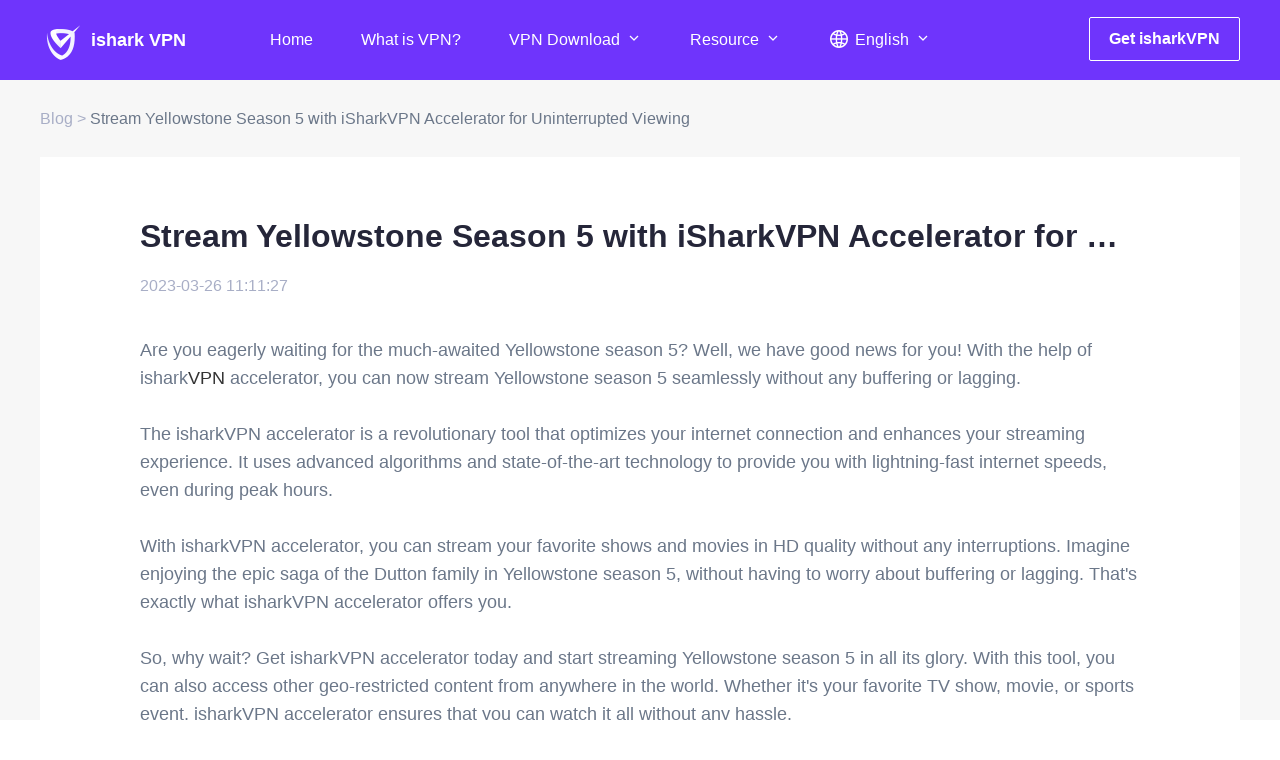

--- FILE ---
content_type: text/html; charset=utf-8
request_url: https://www.ishark.com/blog/100557.html
body_size: 27244
content:
<!doctype html>
<html data-n-head-ssr lang="en" data-n-head="%7B%22lang%22:%7B%22ssr%22:%22en%22%7D%7D">
  <head >
    <meta data-n-head="ssr" charset="utf-8"><meta data-n-head="ssr" name="viewport" content="width=device-width, initial-scale=1"><meta data-n-head="ssr" name="format-detection" content="telephone=no"><meta data-n-head="ssr" data-hid="description" name="description" content="Access the latest season of Yellowstone with ease using iSharkVPN accelerator, and enjoy streaming without any buffering or interruptions."><meta data-n-head="ssr" data-hid="keywords" name="keywords" content="iSharkVPN accelerator, Yellowstone Season 5 streaming, uninterrupted viewing, easy access, no buffering, uninterrupted streaming,"><title>Stream Yellowstone Season 5 with iSharkVPN Accelerator for Uninterrupted Viewing Blog</title><link data-n-head="ssr" rel="icon" type="image/x-icon" href="/favicon.ico"><link data-n-head="ssr" rel="alternate" hreflang="x-default" href="https://www.ishark.com/blog/100557.html"><link data-n-head="ssr" rel="canonical" href="https://www.ishark.com/blog/100557.html"><link data-n-head="ssr" rel="alternate" hreflang="en" href="https://www.ishark.com/blog/100557.html"><link data-n-head="ssr" rel="alternate" hreflang="zh" href="https://www.ishark.com/zh/blog/100557.html"><link data-n-head="ssr" rel="alternate" hreflang="id" href="https://www.ishark.com/id/blog/100557.html"><link data-n-head="ssr" rel="alternate" hreflang="vn" href="https://www.ishark.com/vn/blog/100557.html"><link data-n-head="ssr" rel="alternate" hreflang="ms" href="https://www.ishark.com/ms/blog/100557.html"><link data-n-head="ssr" rel="alternate" hreflang="jv" href="https://www.ishark.com/jv/blog/100557.html"><link data-n-head="ssr" rel="alternate" hreflang="cs" href="https://www.ishark.com/cs/blog/100557.html"><link data-n-head="ssr" rel="alternate" hreflang="in" href="https://www.ishark.com/in/blog/100557.html"><link data-n-head="ssr" rel="alternate" hreflang="es" href="https://www.ishark.com/es/blog/100557.html"><link data-n-head="ssr" rel="alternate" hreflang="fr" href="https://www.ishark.com/fr/blog/100557.html"><link data-n-head="ssr" rel="alternate" hreflang="de" href="https://www.ishark.com/de/blog/100557.html"><link data-n-head="ssr" rel="alternate" hreflang="it" href="https://www.ishark.com/it/blog/100557.html"><link data-n-head="ssr" rel="alternate" hreflang="hu" href="https://www.ishark.com/hu/blog/100557.html"><link data-n-head="ssr" rel="alternate" hreflang="nl" href="https://www.ishark.com/nl/blog/100557.html"><link data-n-head="ssr" rel="alternate" hreflang="pl" href="https://www.ishark.com/pl/blog/100557.html"><link data-n-head="ssr" rel="alternate" hreflang="pt" href="https://www.ishark.com/pt/blog/100557.html"><link data-n-head="ssr" rel="alternate" hreflang="ro" href="https://www.ishark.com/ro/blog/100557.html"><link data-n-head="ssr" rel="alternate" hreflang="th" href="https://www.ishark.com/th/blog/100557.html"><link data-n-head="ssr" rel="alternate" hreflang="tr" href="https://www.ishark.com/tr/blog/100557.html"><link data-n-head="ssr" rel="alternate" hreflang="el" href="https://www.ishark.com/el/blog/100557.html"><link data-n-head="ssr" rel="alternate" hreflang="uk" href="https://www.ishark.com/uk/blog/100557.html"><link data-n-head="ssr" rel="alternate" hreflang="ru" href="https://www.ishark.com/ru/blog/100557.html"><link data-n-head="ssr" rel="alternate" hreflang="ar" href="https://www.ishark.com/ar/blog/100557.html"><link data-n-head="ssr" rel="alternate" hreflang="kr" href="https://www.ishark.com/kr/blog/100557.html"><link data-n-head="ssr" rel="alternate" hreflang="ja" href="https://www.ishark.com/ja/blog/100557.html"><link data-n-head="ssr" rel="alternate" hreflang="fa" href="https://www.ishark.com/fa/blog/100557.html"><link data-n-head="ssr" rel="canonical" href="https://www.ishark.com/blog/100557.html"><script data-n-head="ssr" src="/js/common.js"></script><script data-n-head="ssr" src="/js/mobileFit.js"></script><link rel="preload" href="/_nuxt/1f65a7c.js" as="script"><link rel="preload" href="/_nuxt/5827b36.js" as="script"><link rel="preload" href="/_nuxt/3315f11.js" as="script"><link rel="preload" href="/_nuxt/82b6173.js" as="script"><link rel="preload" href="/_nuxt/0908421.js" as="script"><link rel="preload" href="/_nuxt/d6ae87c.js" as="script"><style data-vue-ssr-id="346a5f65:0 1a3f52db:0 3ede5536:0 1e66e490:0 252f4f7d:0 39f79940:0 5a723f68:0 3cdd9d63:0">abbr,address,article,aside,audio,b,blockquote,body,canvas,caption,cite,code,dd,del,details,dfn,div,dl,dt,em,fieldset,figcaption,figure,footer,form,h1,h2,h3,h4,h5,h6,header,hgroup,html,i,iframe,img,ins,kbd,label,legend,li,mark,menu,nav,object,ol,p,pre,q,samp,section,small,span,strong,sub,summary,sup,table,tbody,td,tfoot,th,thead,time,tr,ul,var,video{background:transparent;border:0;font-size:100%;font-style:normal;margin:0;outline:0;padding:0;vertical-align:baseline}html{font-family:-apple-system,BlinkMacSystemFont,"Segoe UI",Roboto,"Helvetica Neue",Helvetica,"PingFang SC","Hiragino Sans GB","Microsoft YaHei",SimSun,sans-serif;font-size:13.33333vw;overflow-y:scroll!important}body{font-size:16px;line-height:1}@media screen and (min-width:768px){body{line-height:1;min-width:1200px}}:focus{outline:none}li,ul{list-style:none}a{background:transparent;border:0;color:#333;font-size:100%;margin:0;padding:0;vertical-align:baseline}a,ins{-webkit-text-decoration:none;text-decoration:none}ins,mark{background-color:#ff9;color:#000}mark{font-style:italic;font-weight:700}del{-webkit-text-decoration:line-through;text-decoration:line-through}abbr[title],dfn[title]{border-bottom:1px dotted #000;cursor:help}table{border-collapse:collapse;border-spacing:0}hr{border:0;border-top:1px solid #ccc;display:block;height:1px;margin:1em 0;padding:0}input,select{vertical-align:middle}.l{float:left}.r{float:right}.i-b{display:inline-block}.text{overflow:hidden;text-overflow:ellipsis;white-space:nowrap;width:100%}.w1200{margin:0 auto;width:1200px}.clearfix{*zoom:1}.clearfix:after,.clearfix:before{content:"";display:table;line-height:0}.clearfix:after{clear:both}::-webkit-input-placeholder{color:#999}:-moz-placeholder,::-moz-placeholder{color:#999}:-ms-input-placeholder{color:#999}button,input{background:transparent;border:none;outline:none}button{cursor:pointer}.w1440{margin:0 auto;position:relative;width:1440px}.w1440:before{content:"";display:table}.clear{clear:both}.body_fixed{height:100vh;overflow-y:hidden!important}.t-cascader__menu{width:340px!important}
.w1180{margin:0 auto;position:relative;width:1180px}.w1180:before{content:"";display:table-cell}.w1200{margin:0 auto;position:relative;width:1200px}.w1200:before{content:"";display:table-cell}.left{float:left}.right{float:right}.hide{display:none!important}img{background-size:100% 100%}
/*!
 * animate.css - https://animate.style/
 * Version - 4.1.1
 * Licensed under the MIT license - http://opensource.org/licenses/MIT
 *
 * Copyright (c) 2020 Animate.css
 */:root{--animate-duration:1s;--animate-delay:1s;--animate-repeat:1}.animate__animated{animation-duration:1s;animation-duration:var(--animate-duration);animation-fill-mode:both}.animate__animated.animate__infinite{animation-iteration-count:infinite}.animate__animated.animate__repeat-1{animation-iteration-count:1;animation-iteration-count:var(--animate-repeat)}.animate__animated.animate__repeat-2{animation-iteration-count:2;animation-iteration-count:calc(var(--animate-repeat)*2)}.animate__animated.animate__repeat-3{animation-iteration-count:3;animation-iteration-count:calc(var(--animate-repeat)*3)}.animate__animated.animate__delay-1s{animation-delay:1s;animation-delay:var(--animate-delay)}.animate__animated.animate__delay-2s{animation-delay:2s;animation-delay:calc(var(--animate-delay)*2)}.animate__animated.animate__delay-3s{animation-delay:3s;animation-delay:calc(var(--animate-delay)*3)}.animate__animated.animate__delay-4s{animation-delay:4s;animation-delay:calc(var(--animate-delay)*4)}.animate__animated.animate__delay-5s{animation-delay:5s;animation-delay:calc(var(--animate-delay)*5)}.animate__animated.animate__faster{animation-duration:.5s;animation-duration:calc(var(--animate-duration)/2)}.animate__animated.animate__fast{animation-duration:.8s;animation-duration:calc(var(--animate-duration)*.8)}.animate__animated.animate__slow{animation-duration:2s;animation-duration:calc(var(--animate-duration)*2)}.animate__animated.animate__slower{animation-duration:3s;animation-duration:calc(var(--animate-duration)*3)}@media (prefers-reduced-motion:reduce),print{.animate__animated{animation-duration:1ms!important;animation-iteration-count:1!important;transition-duration:1ms!important}.animate__animated[class*=Out]{opacity:0}}@keyframes bounce{0%,20%,53%,to{animation-timing-function:cubic-bezier(.215,.61,.355,1);transform:translateZ(0)}40%,43%{animation-timing-function:cubic-bezier(.755,.05,.855,.06);transform:translate3d(0,-30px,0) scaleY(1.1)}70%{animation-timing-function:cubic-bezier(.755,.05,.855,.06);transform:translate3d(0,-15px,0) scaleY(1.05)}80%{transform:translateZ(0) scaleY(.95);transition-timing-function:cubic-bezier(.215,.61,.355,1)}90%{transform:translate3d(0,-4px,0) scaleY(1.02)}}.animate__bounce{animation-name:bounce;transform-origin:center bottom}@keyframes flash{0%,50%,to{opacity:1}25%,75%{opacity:0}}.animate__flash{animation-name:flash}@keyframes pulse{0%{transform:scaleX(1)}50%{transform:scale3d(1.05,1.05,1.05)}to{transform:scaleX(1)}}.animate__pulse{animation-name:pulse;animation-timing-function:ease-in-out}@keyframes rubberBand{0%{transform:scaleX(1)}30%{transform:scale3d(1.25,.75,1)}40%{transform:scale3d(.75,1.25,1)}50%{transform:scale3d(1.15,.85,1)}65%{transform:scale3d(.95,1.05,1)}75%{transform:scale3d(1.05,.95,1)}to{transform:scaleX(1)}}.animate__rubberBand{animation-name:rubberBand}@keyframes shakeX{0%,to{transform:translateZ(0)}10%,30%,50%,70%,90%{transform:translate3d(-10px,0,0)}20%,40%,60%,80%{transform:translate3d(10px,0,0)}}.animate__shakeX{animation-name:shakeX}@keyframes shakeY{0%,to{transform:translateZ(0)}10%,30%,50%,70%,90%{transform:translate3d(0,-10px,0)}20%,40%,60%,80%{transform:translate3d(0,10px,0)}}.animate__shakeY{animation-name:shakeY}@keyframes headShake{0%{transform:translateX(0)}6.5%{transform:translateX(-6px) rotateY(-9deg)}18.5%{transform:translateX(5px) rotateY(7deg)}31.5%{transform:translateX(-3px) rotateY(-5deg)}43.5%{transform:translateX(2px) rotateY(3deg)}50%{transform:translateX(0)}}.animate__headShake{animation-name:headShake;animation-timing-function:ease-in-out}@keyframes swing{20%{transform:rotate(15deg)}40%{transform:rotate(-10deg)}60%{transform:rotate(5deg)}80%{transform:rotate(-5deg)}to{transform:rotate(0deg)}}.animate__swing{animation-name:swing;transform-origin:top center}@keyframes tada{0%{transform:scaleX(1)}10%,20%{transform:scale3d(.9,.9,.9) rotate(-3deg)}30%,50%,70%,90%{transform:scale3d(1.1,1.1,1.1) rotate(3deg)}40%,60%,80%{transform:scale3d(1.1,1.1,1.1) rotate(-3deg)}to{transform:scaleX(1)}}.animate__tada{animation-name:tada}@keyframes wobble{0%{transform:translateZ(0)}15%{transform:translate3d(-25%,0,0) rotate(-5deg)}30%{transform:translate3d(20%,0,0) rotate(3deg)}45%{transform:translate3d(-15%,0,0) rotate(-3deg)}60%{transform:translate3d(10%,0,0) rotate(2deg)}75%{transform:translate3d(-5%,0,0) rotate(-1deg)}to{transform:translateZ(0)}}.animate__wobble{animation-name:wobble}@keyframes jello{0%,11.1%,to{transform:translateZ(0)}22.2%{transform:skewX(-12.5deg) skewY(-12.5deg)}33.3%{transform:skewX(6.25deg) skewY(6.25deg)}44.4%{transform:skewX(-3.125deg) skewY(-3.125deg)}55.5%{transform:skewX(1.5625deg) skewY(1.5625deg)}66.6%{transform:skewX(-.78125deg) skewY(-.78125deg)}77.7%{transform:skewX(.390625deg) skewY(.390625deg)}88.8%{transform:skewX(-.1953125deg) skewY(-.1953125deg)}}.animate__jello{animation-name:jello;transform-origin:center}@keyframes heartBeat{0%{transform:scale(1)}14%{transform:scale(1.3)}28%{transform:scale(1)}42%{transform:scale(1.3)}70%{transform:scale(1)}}.animate__heartBeat{animation-duration:1.3s;animation-duration:calc(var(--animate-duration)*1.3);animation-name:heartBeat;animation-timing-function:ease-in-out}@keyframes backInDown{0%{opacity:.7;transform:translateY(-1200px) scale(.7)}80%{opacity:.7;transform:translateY(0) scale(.7)}to{opacity:1;transform:scale(1)}}.animate__backInDown{animation-name:backInDown}@keyframes backInLeft{0%{opacity:.7;transform:translateX(-2000px) scale(.7)}80%{opacity:.7;transform:translateX(0) scale(.7)}to{opacity:1;transform:scale(1)}}.animate__backInLeft{animation-name:backInLeft}@keyframes backInRight{0%{opacity:.7;transform:translateX(2000px) scale(.7)}80%{opacity:.7;transform:translateX(0) scale(.7)}to{opacity:1;transform:scale(1)}}.animate__backInRight{animation-name:backInRight}@keyframes backInUp{0%{opacity:.7;transform:translateY(1200px) scale(.7)}80%{opacity:.7;transform:translateY(0) scale(.7)}to{opacity:1;transform:scale(1)}}.animate__backInUp{animation-name:backInUp}@keyframes backOutDown{0%{opacity:1;transform:scale(1)}20%{opacity:.7;transform:translateY(0) scale(.7)}to{opacity:.7;transform:translateY(700px) scale(.7)}}.animate__backOutDown{animation-name:backOutDown}@keyframes backOutLeft{0%{opacity:1;transform:scale(1)}20%{opacity:.7;transform:translateX(0) scale(.7)}to{opacity:.7;transform:translateX(-2000px) scale(.7)}}.animate__backOutLeft{animation-name:backOutLeft}@keyframes backOutRight{0%{opacity:1;transform:scale(1)}20%{opacity:.7;transform:translateX(0) scale(.7)}to{opacity:.7;transform:translateX(2000px) scale(.7)}}.animate__backOutRight{animation-name:backOutRight}@keyframes backOutUp{0%{opacity:1;transform:scale(1)}20%{opacity:.7;transform:translateY(0) scale(.7)}to{opacity:.7;transform:translateY(-700px) scale(.7)}}.animate__backOutUp{animation-name:backOutUp}@keyframes bounceIn{0%,20%,40%,60%,80%,to{animation-timing-function:cubic-bezier(.215,.61,.355,1)}0%{opacity:0;transform:scale3d(.3,.3,.3)}20%{transform:scale3d(1.1,1.1,1.1)}40%{transform:scale3d(.9,.9,.9)}60%{opacity:1;transform:scale3d(1.03,1.03,1.03)}80%{transform:scale3d(.97,.97,.97)}to{opacity:1;transform:scaleX(1)}}.animate__bounceIn{animation-duration:.75s;animation-duration:calc(var(--animate-duration)*.75);animation-name:bounceIn}@keyframes bounceInDown{0%,60%,75%,90%,to{animation-timing-function:cubic-bezier(.215,.61,.355,1)}0%{opacity:0;transform:translate3d(0,-3000px,0) scaleY(3)}60%{opacity:1;transform:translate3d(0,25px,0) scaleY(.9)}75%{transform:translate3d(0,-10px,0) scaleY(.95)}90%{transform:translate3d(0,5px,0) scaleY(.985)}to{transform:translateZ(0)}}.animate__bounceInDown{animation-name:bounceInDown}@keyframes bounceInLeft{0%,60%,75%,90%,to{animation-timing-function:cubic-bezier(.215,.61,.355,1)}0%{opacity:0;transform:translate3d(-3000px,0,0) scaleX(3)}60%{opacity:1;transform:translate3d(25px,0,0) scaleX(1)}75%{transform:translate3d(-10px,0,0) scaleX(.98)}90%{transform:translate3d(5px,0,0) scaleX(.995)}to{transform:translateZ(0)}}.animate__bounceInLeft{animation-name:bounceInLeft}@keyframes bounceInRight{0%,60%,75%,90%,to{animation-timing-function:cubic-bezier(.215,.61,.355,1)}0%{opacity:0;transform:translate3d(3000px,0,0) scaleX(3)}60%{opacity:1;transform:translate3d(-25px,0,0) scaleX(1)}75%{transform:translate3d(10px,0,0) scaleX(.98)}90%{transform:translate3d(-5px,0,0) scaleX(.995)}to{transform:translateZ(0)}}.animate__bounceInRight{animation-name:bounceInRight}@keyframes bounceInUp{0%,60%,75%,90%,to{animation-timing-function:cubic-bezier(.215,.61,.355,1)}0%{opacity:0;transform:translate3d(0,3000px,0) scaleY(5)}60%{opacity:1;transform:translate3d(0,-20px,0) scaleY(.9)}75%{transform:translate3d(0,10px,0) scaleY(.95)}90%{transform:translate3d(0,-5px,0) scaleY(.985)}to{transform:translateZ(0)}}.animate__bounceInUp{animation-name:bounceInUp}@keyframes bounceOut{20%{transform:scale3d(.9,.9,.9)}50%,55%{opacity:1;transform:scale3d(1.1,1.1,1.1)}to{opacity:0;transform:scale3d(.3,.3,.3)}}.animate__bounceOut{animation-duration:.75s;animation-duration:calc(var(--animate-duration)*.75);animation-name:bounceOut}@keyframes bounceOutDown{20%{transform:translate3d(0,10px,0) scaleY(.985)}40%,45%{opacity:1;transform:translate3d(0,-20px,0) scaleY(.9)}to{opacity:0;transform:translate3d(0,2000px,0) scaleY(3)}}.animate__bounceOutDown{animation-name:bounceOutDown}@keyframes bounceOutLeft{20%{opacity:1;transform:translate3d(20px,0,0) scaleX(.9)}to{opacity:0;transform:translate3d(-2000px,0,0) scaleX(2)}}.animate__bounceOutLeft{animation-name:bounceOutLeft}@keyframes bounceOutRight{20%{opacity:1;transform:translate3d(-20px,0,0) scaleX(.9)}to{opacity:0;transform:translate3d(2000px,0,0) scaleX(2)}}.animate__bounceOutRight{animation-name:bounceOutRight}@keyframes bounceOutUp{20%{transform:translate3d(0,-10px,0) scaleY(.985)}40%,45%{opacity:1;transform:translate3d(0,20px,0) scaleY(.9)}to{opacity:0;transform:translate3d(0,-2000px,0) scaleY(3)}}.animate__bounceOutUp{animation-name:bounceOutUp}@keyframes fadeIn{0%{opacity:0}to{opacity:1}}.animate__fadeIn{animation-name:fadeIn}@keyframes fadeInDown{0%{opacity:0;transform:translate3d(0,-100%,0)}to{opacity:1;transform:translateZ(0)}}.animate__fadeInDown{animation-name:fadeInDown}@keyframes fadeInDownBig{0%{opacity:0;transform:translate3d(0,-2000px,0)}to{opacity:1;transform:translateZ(0)}}.animate__fadeInDownBig{animation-name:fadeInDownBig}@keyframes fadeInLeft{0%{opacity:0;transform:translate3d(-100%,0,0)}to{opacity:1;transform:translateZ(0)}}.animate__fadeInLeft{animation-name:fadeInLeft}@keyframes fadeInLeftBig{0%{opacity:0;transform:translate3d(-2000px,0,0)}to{opacity:1;transform:translateZ(0)}}.animate__fadeInLeftBig{animation-name:fadeInLeftBig}@keyframes fadeInRight{0%{opacity:0;transform:translate3d(100%,0,0)}to{opacity:1;transform:translateZ(0)}}.animate__fadeInRight{animation-name:fadeInRight}@keyframes fadeInRightBig{0%{opacity:0;transform:translate3d(2000px,0,0)}to{opacity:1;transform:translateZ(0)}}.animate__fadeInRightBig{animation-name:fadeInRightBig}@keyframes fadeInUp{0%{opacity:0;transform:translate3d(0,100%,0)}to{opacity:1;transform:translateZ(0)}}.animate__fadeInUp{animation-name:fadeInUp}@keyframes fadeInUpBig{0%{opacity:0;transform:translate3d(0,2000px,0)}to{opacity:1;transform:translateZ(0)}}.animate__fadeInUpBig{animation-name:fadeInUpBig}@keyframes fadeInTopLeft{0%{opacity:0;transform:translate3d(-100%,-100%,0)}to{opacity:1;transform:translateZ(0)}}.animate__fadeInTopLeft{animation-name:fadeInTopLeft}@keyframes fadeInTopRight{0%{opacity:0;transform:translate3d(100%,-100%,0)}to{opacity:1;transform:translateZ(0)}}.animate__fadeInTopRight{animation-name:fadeInTopRight}@keyframes fadeInBottomLeft{0%{opacity:0;transform:translate3d(-100%,100%,0)}to{opacity:1;transform:translateZ(0)}}.animate__fadeInBottomLeft{animation-name:fadeInBottomLeft}@keyframes fadeInBottomRight{0%{opacity:0;transform:translate3d(100%,100%,0)}to{opacity:1;transform:translateZ(0)}}.animate__fadeInBottomRight{animation-name:fadeInBottomRight}@keyframes fadeOut{0%{opacity:1}to{opacity:0}}.animate__fadeOut{animation-name:fadeOut}@keyframes fadeOutDown{0%{opacity:1}to{opacity:0;transform:translate3d(0,100%,0)}}.animate__fadeOutDown{animation-name:fadeOutDown}@keyframes fadeOutDownBig{0%{opacity:1}to{opacity:0;transform:translate3d(0,2000px,0)}}.animate__fadeOutDownBig{animation-name:fadeOutDownBig}@keyframes fadeOutLeft{0%{opacity:1}to{opacity:0;transform:translate3d(-100%,0,0)}}.animate__fadeOutLeft{animation-name:fadeOutLeft}@keyframes fadeOutLeftBig{0%{opacity:1}to{opacity:0;transform:translate3d(-2000px,0,0)}}.animate__fadeOutLeftBig{animation-name:fadeOutLeftBig}@keyframes fadeOutRight{0%{opacity:1}to{opacity:0;transform:translate3d(100%,0,0)}}.animate__fadeOutRight{animation-name:fadeOutRight}@keyframes fadeOutRightBig{0%{opacity:1}to{opacity:0;transform:translate3d(2000px,0,0)}}.animate__fadeOutRightBig{animation-name:fadeOutRightBig}@keyframes fadeOutUp{0%{opacity:1}to{opacity:0;transform:translate3d(0,-100%,0)}}.animate__fadeOutUp{animation-name:fadeOutUp}@keyframes fadeOutUpBig{0%{opacity:1}to{opacity:0;transform:translate3d(0,-2000px,0)}}.animate__fadeOutUpBig{animation-name:fadeOutUpBig}@keyframes fadeOutTopLeft{0%{opacity:1;transform:translateZ(0)}to{opacity:0;transform:translate3d(-100%,-100%,0)}}.animate__fadeOutTopLeft{animation-name:fadeOutTopLeft}@keyframes fadeOutTopRight{0%{opacity:1;transform:translateZ(0)}to{opacity:0;transform:translate3d(100%,-100%,0)}}.animate__fadeOutTopRight{animation-name:fadeOutTopRight}@keyframes fadeOutBottomRight{0%{opacity:1;transform:translateZ(0)}to{opacity:0;transform:translate3d(100%,100%,0)}}.animate__fadeOutBottomRight{animation-name:fadeOutBottomRight}@keyframes fadeOutBottomLeft{0%{opacity:1;transform:translateZ(0)}to{opacity:0;transform:translate3d(-100%,100%,0)}}.animate__fadeOutBottomLeft{animation-name:fadeOutBottomLeft}@keyframes flip{0%{animation-timing-function:ease-out;transform:perspective(400px) scaleX(1) translateZ(0) rotateY(-1turn)}40%{animation-timing-function:ease-out;transform:perspective(400px) scaleX(1) translateZ(150px) rotateY(-190deg)}50%{animation-timing-function:ease-in;transform:perspective(400px) scaleX(1) translateZ(150px) rotateY(-170deg)}80%{animation-timing-function:ease-in;transform:perspective(400px) scale3d(.95,.95,.95) translateZ(0) rotateY(0deg)}to{animation-timing-function:ease-in;transform:perspective(400px) scaleX(1) translateZ(0) rotateY(0deg)}}.animate__animated.animate__flip{animation-name:flip;backface-visibility:visible}@keyframes flipInX{0%{animation-timing-function:ease-in;opacity:0;transform:perspective(400px) rotateX(90deg)}40%{animation-timing-function:ease-in;transform:perspective(400px) rotateX(-20deg)}60%{opacity:1;transform:perspective(400px) rotateX(10deg)}80%{transform:perspective(400px) rotateX(-5deg)}to{transform:perspective(400px)}}.animate__flipInX{animation-name:flipInX;backface-visibility:visible!important}@keyframes flipInY{0%{animation-timing-function:ease-in;opacity:0;transform:perspective(400px) rotateY(90deg)}40%{animation-timing-function:ease-in;transform:perspective(400px) rotateY(-20deg)}60%{opacity:1;transform:perspective(400px) rotateY(10deg)}80%{transform:perspective(400px) rotateY(-5deg)}to{transform:perspective(400px)}}.animate__flipInY{animation-name:flipInY;backface-visibility:visible!important}@keyframes flipOutX{0%{transform:perspective(400px)}30%{opacity:1;transform:perspective(400px) rotateX(-20deg)}to{opacity:0;transform:perspective(400px) rotateX(90deg)}}.animate__flipOutX{animation-duration:.75s;animation-duration:calc(var(--animate-duration)*.75);animation-name:flipOutX;backface-visibility:visible!important}@keyframes flipOutY{0%{transform:perspective(400px)}30%{opacity:1;transform:perspective(400px) rotateY(-15deg)}to{opacity:0;transform:perspective(400px) rotateY(90deg)}}.animate__flipOutY{animation-duration:.75s;animation-duration:calc(var(--animate-duration)*.75);animation-name:flipOutY;backface-visibility:visible!important}@keyframes lightSpeedInRight{0%{opacity:0;transform:translate3d(100%,0,0) skewX(-30deg)}60%{opacity:1;transform:skewX(20deg)}80%{transform:skewX(-5deg)}to{transform:translateZ(0)}}.animate__lightSpeedInRight{animation-name:lightSpeedInRight;animation-timing-function:ease-out}@keyframes lightSpeedInLeft{0%{opacity:0;transform:translate3d(-100%,0,0) skewX(30deg)}60%{opacity:1;transform:skewX(-20deg)}80%{transform:skewX(5deg)}to{transform:translateZ(0)}}.animate__lightSpeedInLeft{animation-name:lightSpeedInLeft;animation-timing-function:ease-out}@keyframes lightSpeedOutRight{0%{opacity:1}to{opacity:0;transform:translate3d(100%,0,0) skewX(30deg)}}.animate__lightSpeedOutRight{animation-name:lightSpeedOutRight;animation-timing-function:ease-in}@keyframes lightSpeedOutLeft{0%{opacity:1}to{opacity:0;transform:translate3d(-100%,0,0) skewX(-30deg)}}.animate__lightSpeedOutLeft{animation-name:lightSpeedOutLeft;animation-timing-function:ease-in}@keyframes rotateIn{0%{opacity:0;transform:rotate(-200deg)}to{opacity:1;transform:translateZ(0)}}.animate__rotateIn{animation-name:rotateIn;transform-origin:center}@keyframes rotateInDownLeft{0%{opacity:0;transform:rotate(-45deg)}to{opacity:1;transform:translateZ(0)}}.animate__rotateInDownLeft{animation-name:rotateInDownLeft;transform-origin:left bottom}@keyframes rotateInDownRight{0%{opacity:0;transform:rotate(45deg)}to{opacity:1;transform:translateZ(0)}}.animate__rotateInDownRight{animation-name:rotateInDownRight;transform-origin:right bottom}@keyframes rotateInUpLeft{0%{opacity:0;transform:rotate(45deg)}to{opacity:1;transform:translateZ(0)}}.animate__rotateInUpLeft{animation-name:rotateInUpLeft;transform-origin:left bottom}@keyframes rotateInUpRight{0%{opacity:0;transform:rotate(-90deg)}to{opacity:1;transform:translateZ(0)}}.animate__rotateInUpRight{animation-name:rotateInUpRight;transform-origin:right bottom}@keyframes rotateOut{0%{opacity:1}to{opacity:0;transform:rotate(200deg)}}.animate__rotateOut{animation-name:rotateOut;transform-origin:center}@keyframes rotateOutDownLeft{0%{opacity:1}to{opacity:0;transform:rotate(45deg)}}.animate__rotateOutDownLeft{animation-name:rotateOutDownLeft;transform-origin:left bottom}@keyframes rotateOutDownRight{0%{opacity:1}to{opacity:0;transform:rotate(-45deg)}}.animate__rotateOutDownRight{animation-name:rotateOutDownRight;transform-origin:right bottom}@keyframes rotateOutUpLeft{0%{opacity:1}to{opacity:0;transform:rotate(-45deg)}}.animate__rotateOutUpLeft{animation-name:rotateOutUpLeft;transform-origin:left bottom}@keyframes rotateOutUpRight{0%{opacity:1}to{opacity:0;transform:rotate(90deg)}}.animate__rotateOutUpRight{animation-name:rotateOutUpRight;transform-origin:right bottom}@keyframes hinge{0%{animation-timing-function:ease-in-out}20%,60%{animation-timing-function:ease-in-out;transform:rotate(80deg)}40%,80%{animation-timing-function:ease-in-out;opacity:1;transform:rotate(60deg)}to{opacity:0;transform:translate3d(0,700px,0)}}.animate__hinge{animation-duration:2s;animation-duration:calc(var(--animate-duration)*2);animation-name:hinge;transform-origin:top left}@keyframes jackInTheBox{0%{opacity:0;transform:scale(.1) rotate(30deg);transform-origin:center bottom}50%{transform:rotate(-10deg)}70%{transform:rotate(3deg)}to{opacity:1;transform:scale(1)}}.animate__jackInTheBox{animation-name:jackInTheBox}@keyframes rollIn{0%{opacity:0;transform:translate3d(-100%,0,0) rotate(-120deg)}to{opacity:1;transform:translateZ(0)}}.animate__rollIn{animation-name:rollIn}@keyframes rollOut{0%{opacity:1}to{opacity:0;transform:translate3d(100%,0,0) rotate(120deg)}}.animate__rollOut{animation-name:rollOut}@keyframes zoomIn{0%{opacity:0;transform:scale3d(.3,.3,.3)}50%{opacity:1}}.animate__zoomIn{animation-name:zoomIn}@keyframes zoomInDown{0%{animation-timing-function:cubic-bezier(.55,.055,.675,.19);opacity:0;transform:scale3d(.1,.1,.1) translate3d(0,-1000px,0)}60%{animation-timing-function:cubic-bezier(.175,.885,.32,1);opacity:1;transform:scale3d(.475,.475,.475) translate3d(0,60px,0)}}.animate__zoomInDown{animation-name:zoomInDown}@keyframes zoomInLeft{0%{animation-timing-function:cubic-bezier(.55,.055,.675,.19);opacity:0;transform:scale3d(.1,.1,.1) translate3d(-1000px,0,0)}60%{animation-timing-function:cubic-bezier(.175,.885,.32,1);opacity:1;transform:scale3d(.475,.475,.475) translate3d(10px,0,0)}}.animate__zoomInLeft{animation-name:zoomInLeft}@keyframes zoomInRight{0%{animation-timing-function:cubic-bezier(.55,.055,.675,.19);opacity:0;transform:scale3d(.1,.1,.1) translate3d(1000px,0,0)}60%{animation-timing-function:cubic-bezier(.175,.885,.32,1);opacity:1;transform:scale3d(.475,.475,.475) translate3d(-10px,0,0)}}.animate__zoomInRight{animation-name:zoomInRight}@keyframes zoomInUp{0%{animation-timing-function:cubic-bezier(.55,.055,.675,.19);opacity:0;transform:scale3d(.1,.1,.1) translate3d(0,1000px,0)}60%{animation-timing-function:cubic-bezier(.175,.885,.32,1);opacity:1;transform:scale3d(.475,.475,.475) translate3d(0,-60px,0)}}.animate__zoomInUp{animation-name:zoomInUp}@keyframes zoomOut{0%{opacity:1}50%{opacity:0;transform:scale3d(.3,.3,.3)}to{opacity:0}}.animate__zoomOut{animation-name:zoomOut}@keyframes zoomOutDown{40%{animation-timing-function:cubic-bezier(.55,.055,.675,.19);opacity:1;transform:scale3d(.475,.475,.475) translate3d(0,-60px,0)}to{animation-timing-function:cubic-bezier(.175,.885,.32,1);opacity:0;transform:scale3d(.1,.1,.1) translate3d(0,2000px,0)}}.animate__zoomOutDown{animation-name:zoomOutDown;transform-origin:center bottom}@keyframes zoomOutLeft{40%{opacity:1;transform:scale3d(.475,.475,.475) translate3d(42px,0,0)}to{opacity:0;transform:scale(.1) translate3d(-2000px,0,0)}}.animate__zoomOutLeft{animation-name:zoomOutLeft;transform-origin:left center}@keyframes zoomOutRight{40%{opacity:1;transform:scale3d(.475,.475,.475) translate3d(-42px,0,0)}to{opacity:0;transform:scale(.1) translate3d(2000px,0,0)}}.animate__zoomOutRight{animation-name:zoomOutRight;transform-origin:right center}@keyframes zoomOutUp{40%{animation-timing-function:cubic-bezier(.55,.055,.675,.19);opacity:1;transform:scale3d(.475,.475,.475) translate3d(0,60px,0)}to{animation-timing-function:cubic-bezier(.175,.885,.32,1);opacity:0;transform:scale3d(.1,.1,.1) translate3d(0,-2000px,0)}}.animate__zoomOutUp{animation-name:zoomOutUp;transform-origin:center bottom}@keyframes slideInDown{0%{transform:translate3d(0,-100%,0);visibility:visible}to{transform:translateZ(0)}}.animate__slideInDown{animation-name:slideInDown}@keyframes slideInLeft{0%{transform:translate3d(-100%,0,0);visibility:visible}to{transform:translateZ(0)}}.animate__slideInLeft{animation-name:slideInLeft}@keyframes slideInRight{0%{transform:translate3d(100%,0,0);visibility:visible}to{transform:translateZ(0)}}.animate__slideInRight{animation-name:slideInRight}@keyframes slideInUp{0%{transform:translate3d(0,100%,0);visibility:visible}to{transform:translateZ(0)}}.animate__slideInUp{animation-name:slideInUp}@keyframes slideOutDown{0%{transform:translateZ(0)}to{transform:translate3d(0,100%,0);visibility:hidden}}.animate__slideOutDown{animation-name:slideOutDown}@keyframes slideOutLeft{0%{transform:translateZ(0)}to{transform:translate3d(-100%,0,0);visibility:hidden}}.animate__slideOutLeft{animation-name:slideOutLeft}@keyframes slideOutRight{0%{transform:translateZ(0)}to{transform:translate3d(100%,0,0);visibility:hidden}}.animate__slideOutRight{animation-name:slideOutRight}@keyframes slideOutUp{0%{transform:translateZ(0)}to{transform:translate3d(0,-100%,0);visibility:hidden}}.animate__slideOutUp{animation-name:slideOutUp}
.notify-btn[data-v-56ca3248]{-webkit-appearance:none;background-color:#f7f7f7;border:1px solid #dddee1;border-radius:4px;cursor:pointer;display:inline-block;font-size:14px;margin-bottom:0;min-width:10px;outline:0;padding:6px 10px;position:relative;text-align:center;vertical-align:top;white-space:nowrap}.notify-btn.active[data-v-56ca3248],.notify-btn[data-v-56ca3248]:active{background-color:#e3e3e3;color:inherit}.btn-default[data-v-56ca3248]{background-color:#f7f7f7;border:1px solid #eaeaea;color:#fff;color:#000}.btn-default.active[data-v-56ca3248],.btn-default.hover[data-v-56ca3248],.btn-default[data-v-56ca3248]:active,.btn-default[data-v-56ca3248]:hover{background-color:#e3e3e3;color:#fff}.btn-default[data-v-56ca3248]:hover{color:#000}.notify-btn-primary[data-v-56ca3248]{background-color:#20a0ff;border:1px solid #0695ff;color:#fff}.notify-btn-primary.active[data-v-56ca3248],.notify-btn-primary.hover[data-v-56ca3248],.notify-btn-primary[data-v-56ca3248]:active,.notify-btn-primary[data-v-56ca3248]:hover{background-color:#008df6;color:#fff}.notify-btn-success[data-v-56ca3248]{background-color:#449d44;border:1px solid #3c8b3c;color:#fff}.notify-btn-success.active[data-v-56ca3248],.notify-btn-success.hover[data-v-56ca3248],.notify-btn-success[data-v-56ca3248]:active,.notify-btn-success[data-v-56ca3248]:hover{background-color:#388138;color:#fff}.notify-btn-info[data-v-56ca3248]{background-color:#31b0d5;border:1px solid #28a1c4;color:#fff}.notify-btn-info.active[data-v-56ca3248],.notify-btn-info.hover[data-v-56ca3248],.notify-btn-info[data-v-56ca3248]:active,.notify-btn-info[data-v-56ca3248]:hover{background-color:#2597b8;color:#fff}.notify-btn-warning[data-v-56ca3248]{background-color:#ec971f;border:1px solid #df8a13;color:#fff}.notify-btn-warning.active[data-v-56ca3248],.notify-btn-warning.hover[data-v-56ca3248],.notify-btn-warning[data-v-56ca3248]:active,.notify-btn-warning[data-v-56ca3248]:hover{background-color:#d18112;color:#fff}.notify-btn-danger[data-v-56ca3248]{background-color:#d9534f;border:1px solid #d43f3a;color:#fff}.notify-btn-danger.active[data-v-56ca3248],.notify-btn-danger.hover[data-v-56ca3248],.notify-btn-danger[data-v-56ca3248]:active,.notify-btn-danger[data-v-56ca3248]:hover{background-color:#d2322d;color:#fff}.btn-small[data-v-56ca3248]{font-size:12px;min-height:14px;min-width:31px;padding:6px 9px}.vl-input[data-v-6c69dd9a]{height:35px;line-height:35px;padding:0 15px}.vl-input[data-v-6c69dd9a],.vl-textarea[data-v-6c69dd9a]{background-color:#fff;background-image:none;border:1px solid #dcdfe6;border-radius:4px;-webkit-box-sizing:border-box;box-sizing:border-box;color:#606266;display:inline-block;-webkit-transition:border-color .2s cubic-bezier(.645,.045,.355,1);transition:border-color .2s cubic-bezier(.645,.045,.355,1);width:100%}.vl-textarea[data-v-6c69dd9a]{height:calc(100% - 70px);line-height:22px;padding:10px;word-break:break-all}.prompt-btn[data-v-6c69dd9a]{margin-top:30px;text-align:right}.prompt-btn button[data-v-6c69dd9a]{margin-right:20px}@font-face{font-family:vlayer;src:url([data-uri]);src:url([data-uri]#iefix) format("embedded-opentype"),url("[data-uri]") format("woff2"),url([data-uri]) format("woff"),url([data-uri]) format("truetype"),url(/_nuxt/img/iconfont.a3512340.29e6bd4.svg#vlayer) format("svg")}.vlayer{-webkit-font-smoothing:antialiased;-moz-osx-font-smoothing:grayscale;font-family:vlayer!important;font-size:16px;font-style:normal}.vlicon-wenti:before{content:"\e617"}.vlicon-error:before{content:"\e67a"}.vlicon-success:before{content:"\e62a"}.vlicon-mini:before{content:"\e664"}.vlicon-warning:before{content:"\e605"}.vlicon-huanyuan:before{content:"\e658"}.vlicon-max:before{content:"\e70e"}[class^=vl-notify]{-webkit-font-smoothing:antialiased;-moz-osx-font-smoothing:grayscale;-webkit-box-sizing:border-box;box-sizing:border-box;margin:0;outline:none;padding:0}@-webkit-keyframes fadein{0%{opacity:0;-webkit-transform:scale(.5) translate(-100%,-100%);transform:scale(.5) translate(-100%,-100%)}to{opacity:1;-webkit-transform:scale(1) translate(-50%,-50%);transform:scale(1) translate(-50%,-50%)}}@keyframes fadein{0%{opacity:0;-webkit-transform:scale(.5) translate(-100%,-100%);transform:scale(.5) translate(-100%,-100%)}to{opacity:1;-webkit-transform:scale(1) translate(-50%,-50%);transform:scale(1) translate(-50%,-50%)}}.vl-html-scrollbar-hidden{overflow-y:hidden!important}.vl-notify{-webkit-box-sizing:border-box;box-sizing:border-box;position:fixed;z-index:1000}.vl-notify,.vl-notify.vl-notify-msg-p{left:50%;top:50%;-webkit-transform:perspective(1px) translate(-50%,-50%);transform:perspective(1px) translate(-50%,-50%);-ms-transform:perspective(1px) translate(-50%,-50%)}.vl-notify.vl-notify-msg-p{background-color:rgba(0,0,0,.6);display:inline;height:0}.vl-notify.vl-notify-tips-p{display:inline;height:0;left:0;position:absolute;top:0}.vl-notify.vl-notify-main{background-color:#fff;border:1px solid #eee;border-radius:2px;-webkit-box-shadow:1px 1px 15px rgba(0,0,0,.3);box-shadow:1px 1px 15px rgba(0,0,0,.3);max-width:1500px;min-height:100px;min-width:250px;padding-bottom:5px}.vl-notify .vl-notify-content{max-height:calc(100% - 42px);min-height:65px;padding:20px}.vl-notify .vl-notify-content iframe{border:none;height:100%;overflow:none;width:100%}.vl-notify .vl-notify-btns{padding:0 8px 0 0;text-align:right}.vl-notify.vl-notify-alert{-webkit-animation:fadein .3s;animation:fadein .3s;max-width:500px}.vl-notify.vl-notify-alert h2.vl-notice-title{background-color:#f8f8f8;border-bottom:1px solid #eee;-webkit-box-sizing:border-box;box-sizing:border-box;cursor:move;display:-webkit-box;display:-ms-flexbox;display:flex;font-size:14px;height:42px;line-height:43px;margin:0;overflow:hidden;padding-left:15px;position:relative;-moz-user-select:-moz-none;-webkit-user-select:none;width:100%;word-break:keep-all;z-index:100000}.vl-notify.vl-notify-alert h2.vl-notice-title .lv-title{-webkit-box-flex:1;-ms-flex:1;flex:1;height:100%;text-overflow:ellipsis}.vl-notify.vl-notify-alert h2.vl-notice-title .icon-remove{color:#333;cursor:pointer;font-size:14px;font-style:normal;font-weight:400;position:absolute;right:10px;text-shadow:0 1px 0 hsla(0,0%,100%,.5);top:0}.vl-notify.vl-notify-alert h2.vl-notice-title .icon-remove:before{content:"\2716"}.vl-notify.vl-notify-alert h2.vl-notice-title .lv-icon-maxmini{color:#333;cursor:pointer;font-size:14px;font-style:normal;font-weight:400;margin-right:25px;min-width:10px;text-shadow:0 1px 0 hsla(0,0%,100%,.5)}.vl-notify.vl-notify-alert h2.vl-notice-title .lv-icon-maxmini i{color:#333;cursor:pointer;font-size:14px;font-style:normal;font-weight:400;margin:0 3px;text-shadow:0 1px 0 hsla(0,0%,100%,.5)}.vl-notify.vl-notify-alert .vl-notify-content{display:-webkit-box;display:-ms-flexbox;display:flex}.vl-notify.vl-notify-alert .vl-notify-content .vl-notify-content-div{-webkit-box-flex:1;-ms-flex:1;flex:1;margin-left:10px}.vl-notify.vl-notify-iframe{max-width:2000px}.vl-notify.vl-notify-iframe .vl-notify-content{padding:0}.vl-notify.vl-notify-loading{-webkit-animation:fadein .2s;animation:fadein .2s;display:inline-block;display:none;left:50%;min-height:50px;min-width:50px;top:50%;-webkit-transform:translate(-50%,-50%);transform:translate(-50%,-50%);-ms-transform:translate(-50%,-50%)}.vl-notify.vl-notify-loading:last-child{display:inline-block!important}@-webkit-keyframes loading{0%{-webkit-transform:rotate(0deg);transform:rotate(0deg)}to{-webkit-transform:rotate(1turn);transform:rotate(1turn)}}@keyframes loading{0%{-webkit-transform:rotate(0deg);transform:rotate(0deg)}to{-webkit-transform:rotate(1turn);transform:rotate(1turn)}}.vl-notify.vl-notify-loading span{-webkit-animation:loading 1s linear infinite;animation:loading 1s linear infinite;border-right:2px solid #f3f3f3;border-top:2px solid #f3f3f3;border-color:#999 #999 #f3f3f3 #f3f3f3;border-radius:50%;border-style:solid;border-width:2px;display:inline-block;height:30px;width:30px}.vl-notify.vl-notify-msg{-webkit-animation:fadein .2s;animation:fadein .2s;background-color:rgba(0,0,0,.6);border-radius:5px;color:#fff;display:inline;font-size:14px;left:50%;min-height:44px;min-width:50px;padding:12px 25px;text-align:center;top:50%;-webkit-transform:translate(-50%,-50%);transform:translate(-50%,-50%);-ms-transform:translate(-50%,-50%)}.vl-notify.vl-notify-msg.vl-notify-loading{min-height:50px}.vl-notify.vl-notify-msg.vl-notify-loading span{height:20px;margin-right:7px;vertical-align:middle;width:20px}.vl-notify.vl-notify-msg.vl-notify-loading i{font-size:14px;font-style:normal}.vl-notify.vl-notify-tips{background-color:#303133;border-radius:5px;color:#fff;display:inline;left:-50%;max-width:400px;min-height:32px;min-width:50px;padding:6px 12px;position:absolute;-webkit-transform:none;transform:none}.vl-notify.vl-notify-tips:after{border:10px solid #303133;content:" ";display:inline-block;position:absolute}.vl-notify.vl-notify-tips-0:after{border-bottom-color:transparent!important;bottom:-8px;left:15px}.vl-notify.vl-notify-tips-0:after,.vl-notify.vl-notify-tips-1:after{border-right-color:transparent!important;border-top-color:transparent!important}.vl-notify.vl-notify-tips-1:after{border-left-color:transparent!important;left:-8px;top:0}.vl-notify.vl-notify-tips-2:after{border-bottom-color:transparent!important;border-left-color:transparent!important;border-top-color:transparent!important;left:15px;top:-8px}.vl-notify.vl-notify-tips-3{max-width:300px}.vl-notify.vl-notify-tips-3:after{border-left-color:transparent!important;border-right-color:transparent!important;border-top-color:transparent!important;right:-8px;top:0}.vl-notify .vl-drag-resize{background:url("data:image/svg+xml;charset=utf-8,%3Csvg viewBox='0 0 1024 1024' xmlns='http://www.w3.org/2000/svg' width='17' height='17'%3E%3Cpath d='M765.558 510.004a93.65 93.65 0 1 0 191.665 0 93.65 93.65 0 1 0-191.665 0zm0 311.456a93.65 93.65 0 1 0 191.665 0 93.65 93.65 0 1 0-191.665 0zm-343.401 0a93.65 93.65 0 1 0 191.665 0 93.65 93.65 0 1 0-191.665 0zm0-311.456a93.65 93.65 0 1 0 191.665 0 93.65 93.65 0 1 0-191.665 0zM765.558 202.54a93.65 93.65 0 1 0 191.665 0 93.65 93.65 0 1 0-191.665 0zM66.777 821.46a93.65 93.65 0 1 0 191.665 0 93.65 93.65 0 1 0-191.665 0z' fill='%23BFBFBF'/%3E%3C/svg%3E") no-repeat 50%;bottom:0;cursor:nw-resize;display:inline-block;height:17px;position:absolute;right:0;width:17px;z-index:100000}.vl-notify-mask{background-color:#ccc;height:100%;left:0;opacity:.4;position:fixed;top:0;width:100%}
.nuxt-progress{background-color:#000;height:2px;left:0;opacity:1;position:fixed;right:0;top:0;transition:width .1s,opacity .4s;width:0;z-index:999999}.nuxt-progress.nuxt-progress-notransition{transition:none}.nuxt-progress-failed{background-color:red}
@media screen and (max-width:768px){*[data-v-54522b02]{font-size:.24rem}.w1200[data-v-54522b02]{margin:0 auto}.page img[data-v-54522b02],.w1200[data-v-54522b02],img[data-v-54522b02]{width:100%}.page img[data-v-54522b02]{height:100%;-o-object-fit:cover;object-fit:cover}.page .top[data-v-54522b02]{margin:0 auto;width:6.7rem}.page .top .title[data-v-54522b02]{color:#252639;font-size:.4rem;font-weight:700;line-height:.52rem;margin-top:.6rem;overflow:hidden;text-overflow:ellipsis;white-space:nowrap;width:6.7rem}.page .top .box .top-article[data-v-54522b02]{margin-top:.4rem}.page .top .box .top-article .img[data-v-54522b02]{background:#d8d8d8;border-radius:.04rem;height:3.2rem;width:6.7rem}.page .top .box .top-article .a-title[data-v-54522b02]{color:#252639;font-size:.3rem;font-weight:700;line-height:.35rem;margin:.3rem auto 0;overflow:hidden;text-overflow:ellipsis;white-space:nowrap;width:6.7rem}.page .top .box .top-article .a-desc[data-v-54522b02]{-webkit-line-clamp:2;-webkit-box-orient:vertical;color:#6b7789;display:-webkit-box;font-size:.22rem;line-height:.32rem;margin:.2rem auto 0;overflow:hidden;text-overflow:ellipsis;width:6.7rem}.page .top .box .top-article .a-time[data-v-54522b02]{color:#6b7789;font-size:.22rem;line-height:.32rem;margin:.24rem auto 0;width:6.7rem}.page .blogs[data-v-54522b02]{margin:0 auto;width:6.7rem}.page .blogs .title[data-v-54522b02]{color:#252639;font-size:.4rem;font-weight:700;line-height:.52rem;margin-top:.8rem;width:6.7rem}.page .blogs .list .item[data-v-54522b02]{background:#fff;margin-top:.4rem;width:6.7rem}.page .blogs .list .item .img[data-v-54522b02]{background:#add8e6;height:2.8rem;width:6.7rem}.page .blogs .list .item .i-title[data-v-54522b02]{-webkit-line-clamp:2;-webkit-box-orient:vertical;color:#252639;display:-webkit-box;font-size:.3rem;font-weight:700;line-height:.35rem;margin-top:.2rem;overflow:hidden;text-overflow:ellipsis;white-space:nowrap;width:6.7rem}.page .blogs .list .item .i-time[data-v-54522b02]{color:#6b7789;font-size:.18rem;line-height:.24rem;margin-top:.24rem;width:6.7rem}.page .blogs .pagination[data-v-54522b02]{margin:.6rem auto 1rem}.page .article-box[data-v-54522b02]{background:#f7f7f7;overflow:hidden}.page .article-box .crumb[data-v-54522b02]{color:#6b7789;font-size:.2rem;height:.94rem;line-height:.94rem;margin:0 auto;overflow:hidden;text-overflow:ellipsis;white-space:nowrap;width:6.7rem}.page .article-box .crumb span[data-v-54522b02]{color:#a8aec6;cursor:pointer}.page .article-box .content[data-v-54522b02]{background:#fff;margin:0 auto;overflow:hidden;width:6.7rem}.page .article-box .content .title[data-v-54522b02]{color:#252639;font-size:.32rem;font-weight:700;line-height:.42rem;margin:.4rem auto 0;overflow:hidden;text-overflow:ellipsis;white-space:nowrap;width:6.14rem}.page .article-box .content .time[data-v-54522b02]{color:#a8aec6;font-size:.18rem;height:.24rem;line-height:.24rem;margin:.2rem auto 0;width:6.14rem}.page .article-box .content .info[data-v-54522b02]{color:#6b7789;font-size:.22rem;line-height:.32rem;margin:.4rem auto;min-height:2rem;width:6.14rem}.page .article-box .content .info[data-v-54522b02] img{max-width:100%;-o-object-fit:contain;object-fit:contain}.page .article-box .content .under-line[data-v-54522b02]{background:#e8e8e9;height:.01rem;margin:0 auto;width:6.14rem}.page .article-box .content .m_title[data-v-54522b02]{color:#252639;font-size:.24rem;font-weight:700;height:.28rem;line-height:.28rem;margin:.4rem auto 0;text-align:center}.page .article-box .content .down[data-v-54522b02]{background:#6f34fc;border-radius:.04rem;color:#fff;font-size:.2rem;font-weight:700;height:.56rem;line-height:.56rem;margin:.28rem auto .6rem;text-align:center;width:2.4rem}.page .article-box .rec[data-v-54522b02]{margin:.6rem auto 1rem;width:6.7rem}.page .article-box .rec .title[data-v-54522b02]{color:#252639;font-size:.4rem;font-weight:700;line-height:.52rem}.page .article-box .rec .list .item[data-v-54522b02]{margin-top:.4rem;width:6.7rem}.page .article-box .rec .list .item .img[data-v-54522b02]{background:#add8e6;height:2.8rem;width:6.7rem}.page .article-box .rec .list .item .i-title[data-v-54522b02]{-webkit-line-clamp:2;-webkit-box-orient:vertical;color:#252639;display:-webkit-box;font-size:.28rem;font-weight:700;line-height:.35rem;margin:.32rem auto 0;overflow:hidden;text-overflow:ellipsis;width:6.7rem}.page .article-box .rec .list .item .i-time[data-v-54522b02]{color:#6b7789;font-size:.18rem;height:.24rem;line-height:.24rem;margin-top:.24rem}}@media screen and (min-width:769px){.page .top .title[data-v-54522b02]{color:#252639;font-size:36px;font-weight:700;height:47px;line-height:47px;margin-top:60px}.page .top .box[data-v-54522b02]{display:flex;justify-content:space-between;margin-top:40px}.page .top .box .top-article[data-v-54522b02]{cursor:pointer}.page .top .box .top-article .img[data-v-54522b02]{background:#d8d8d8;border-radius:4px;height:360px;width:861px}.page .top .box .top-article .img img[data-v-54522b02]{-o-object-fit:cover;object-fit:cover}.page .top .box .top-article:hover .a-title[data-v-54522b02]{color:#6f34fc}.page .top .box .top-article .a-title[data-v-54522b02]{color:#252639;font-size:24px;font-weight:700;height:76px;line-height:38px;margin:30px auto 0;overflow:hidden;text-overflow:ellipsis;white-space:nowrap;width:805px}.page .top .box .top-article .a-desc[data-v-54522b02]{-webkit-line-clamp:2;-webkit-box-orient:vertical;color:#6b7789;display:-webkit-box;font-size:18px;line-height:28px;margin:8px auto 0;overflow:hidden;text-overflow:ellipsis;width:805px}.page .top .box .top-article .a-time[data-v-54522b02]{color:#6b7789;font-size:18px;line-height:28px;margin:20px auto 0;width:805px}.page .top .box .secure[data-v-54522b02]{background:url(/_nuxt/img/blog.200851e.png) no-repeat 50%;background-size:100% 100%;height:543px;width:310px}.page .top .box .secure .s-title[data-v-54522b02]{color:#252639;font-size:20px;font-weight:700;line-height:28px;margin-left:28px;margin-top:30px;width:235px}.page .top .box .secure .list[data-v-54522b02]{margin-left:28px;margin-top:30px}.page .top .box .secure .list .item[data-v-54522b02]{color:#6b7789;display:flex;font-size:18px;justify-content:space-between;line-height:24px;margin-bottom:20px;max-width:250px}.page .top .box .secure .list .item i[data-v-54522b02]{background:url([data-uri]) no-repeat 50%;background-size:100% 100%;display:block;height:20px;margin-top:2px;width:20px}.page .top .box .secure .list .item span[data-v-54522b02]{display:block;width:220px}.page .top .box .secure .down[data-v-54522b02]{background:#ff8e36;border-radius:4px;color:#fff;cursor:pointer;font-size:16px;font-weight:700;height:52px;line-height:52px;margin:20px auto 0;text-align:center;width:254px}.page .top .box .secure .down[data-v-54522b02]:hover{background:#fda968}.page .blogs .title[data-v-54522b02]{color:#252639;font-size:36px;font-weight:700;height:47px;line-height:47px;margin-top:80px}.page .blogs .list[data-v-54522b02]{display:flex;flex-wrap:wrap}.page .blogs .list .item[data-v-54522b02]{background:#fff;border-radius:4px;cursor:pointer;height:331px;margin-right:28px;margin-top:40px;position:relative;width:381px}.page .blogs .list .item[data-v-54522b02]:nth-child(3n+1){margin-right:0}.page .blogs .list .item[data-v-54522b02]:hover{box-shadow:0 2px 14px 0 rgba(56,32,113,.07)}.page .blogs .list .item:hover .i-title[data-v-54522b02]{color:#6f34fc}.page .blogs .list .item .img[data-v-54522b02]{background:#d3d3d3;height:188px;width:381px}.page .blogs .list .item .img img[data-v-54522b02]{height:100%;-o-object-fit:cover;object-fit:cover;width:100%}.page .blogs .list .item .i-title[data-v-54522b02]{-webkit-line-clamp:2;-webkit-box-orient:vertical;color:#252639;display:-webkit-box;font-size:18px;font-weight:700;line-height:25px;margin:20px 39px 0 20px;overflow:hidden;text-overflow:ellipsis;width:322px}.page .blogs .list .item .i-time[data-v-54522b02]{bottom:24px;color:#6b7789;font-size:14px;height:19px;left:20px;line-height:19px;position:absolute}.page .blogs .pagination[data-v-54522b02]{margin:40px auto 80px}.page .article-box[data-v-54522b02]{background:#f7f7f7;overflow:hidden}.page .article-box .crumb[data-v-54522b02]{color:#6b7789;font-size:16px;height:77px;line-height:77px;margin:0 auto;width:1200px}.page .article-box .crumb span[data-v-54522b02]{color:#a8aec6;cursor:pointer}.page .article-box .content[data-v-54522b02]{background:#fff;margin:0 auto;overflow:hidden;width:1200px}.page .article-box .content .title[data-v-54522b02]{color:#252639;font-size:32px;font-weight:700;height:38px;line-height:38px;margin:60px auto 0;overflow:hidden;text-overflow:ellipsis;white-space:nowrap;width:1000px}.page .article-box .content .time[data-v-54522b02]{color:#a8aec6;font-size:16px;height:21px;line-height:21px;margin:20px auto 0;width:1000px}.page .article-box .content .info[data-v-54522b02]{color:#6b7789;font-size:18px;line-height:28px;margin:40px auto;min-height:400px;width:1000px}.page .article-box .content .info[data-v-54522b02] img{max-width:100%;-o-object-fit:contain;object-fit:contain}.page .article-box .content .under-line[data-v-54522b02]{background:#e8e8e9;height:1px;margin:0 auto;width:1000px}.page .article-box .content .m_title[data-v-54522b02]{color:#252639;font-size:20px;font-weight:700;height:28px;line-height:28px;margin:28px auto 0;text-align:center}.page .article-box .content .down[data-v-54522b02]{background:#6f34fc;border-radius:4px;color:#fff;cursor:pointer;font-size:16px;font-weight:700;height:50px;line-height:50px;margin:28px auto 60px;text-align:center;width:240px}.page .article-box .content .down[data-v-54522b02]:hover{background:#8d60fa}.page .article-box .rec[data-v-54522b02]{margin:80px auto 100px;width:1200px}.page .article-box .rec .title[data-v-54522b02]{color:#252639;font-size:28px;font-weight:700;height:37px;line-height:37px}.page .article-box .rec .list[data-v-54522b02]{display:flex;margin-top:40px}.page .article-box .rec .list .item[data-v-54522b02]{background:#fff;border-radius:4px;cursor:pointer;height:331px;margin-right:28px;position:relative;width:381px}.page .article-box .rec .list .item[data-v-54522b02]:nth-child(3n){margin-right:0}.page .article-box .rec .list .item:hover .i-title[data-v-54522b02]{color:#6f34fc}.page .article-box .rec .list .item .img[data-v-54522b02]{background:#d3d3d3;height:188px;width:381px}.page .article-box .rec .list .item .img img[data-v-54522b02]{height:100%;-o-object-fit:cover;object-fit:cover;width:100%}.page .article-box .rec .list .item .i-title[data-v-54522b02]{-webkit-line-clamp:2;-webkit-box-orient:vertical;color:#252639;display:-webkit-box;font-size:18px;font-weight:700;line-height:25px;margin:20px auto 0;overflow:hidden;text-overflow:ellipsis;width:322px}.page .article-box .rec .list .item .i-time[data-v-54522b02]{bottom:24px;color:#6b7789;font-size:14px;height:19px;left:20px;line-height:19px;position:absolute}}
@media screen and (max-width:768px){*[data-v-62f9f873]{font-size:.24rem}.w1200[data-v-62f9f873]{margin:0 auto}.w1200[data-v-62f9f873],img[data-v-62f9f873]{width:100%}.navigation[data-v-62f9f873]{height:.9rem;position:relative;width:100%;z-index:100}.navigation.blue[data-v-62f9f873]{background:#6f34fc}.navigation .logo[data-v-62f9f873]{background:url(/_nuxt/img/logo.8bcec10.png) no-repeat 50%;background-size:100% 100%;display:inline-block;height:.55rem;margin-left:.4rem;margin-top:.13rem;width:1.94rem}.navigation .go-country[data-v-62f9f873]{background:url(/_nuxt/img/country.f35aa52.png) no-repeat 50%;background-size:100% 100%;display:inline-block;float:right;height:.4rem;margin-right:.28rem;margin-top:.25rem;width:.4rem}.navigation .mobile-country[data-v-62f9f873]{background:rgba(0,0,0,.5);height:100%;position:fixed;top:0;width:100%}.navigation .mobile-country .close[data-v-62f9f873]{background:url([data-uri]) no-repeat 50%;background-size:100% 100%;height:.4rem;position:absolute;right:.4rem;top:.25rem;width:.4rem;z-index:1}.navigation .mobile-country .nav[data-v-62f9f873]{background:#171921;height:100%;overflow-y:scroll;position:absolute;right:0;top:0;width:4.7rem;z-index:0}.navigation .mobile-country .nav li[data-v-62f9f873]{color:#fff;font-size:.22rem;height:.8rem;line-height:.8rem;padding-left:.48rem}.navigation .mobile-country .nav li[data-v-62f9f873]:first-child{margin-top:.9rem}.navigation .go-menu[data-v-62f9f873]{background:url([data-uri]) no-repeat 50%;background-size:100% 100%;display:inline-block;float:right;height:.4rem;margin-right:.4rem;margin-top:.25rem;width:.4rem}.navigation .menu[data-v-62f9f873]{background:#171921;display:none;height:100%;left:3rem;padding-top:.9rem;position:fixed;top:0;width:4.7rem;z-index:100}.navigation .menu.show[data-v-62f9f873]{display:block}.navigation .menu[data-v-62f9f873]:before{background:rgba(0,0,0,.4);content:"";height:100%;left:-4rem;position:absolute;top:0;width:4rem;z-index:1}.navigation .menu .sub-menu[data-v-62f9f873]{color:#fff;font-size:.24rem;font-weight:700;line-height:.88rem;margin:0 .48rem}.navigation .menu .sub-menu .lit[data-v-62f9f873]{background:url([data-uri]) no-repeat 50%;background-size:100% 100%;display:inline-block;height:.28rem;margin-left:.08rem;transition:all .2s linear 0s;vertical-align:-5%;width:.28rem}.navigation .menu .sub-menu .lit.trans[data-v-62f9f873]{transform:rotate(-90deg)}.navigation .menu .sub-menu .sub-nav[data-v-62f9f873]{background:#282c3a;margin-left:-.48rem;width:4.7rem}.navigation .menu .sub-menu .sub-nav .nav[data-v-62f9f873]{font-size:.22rem;line-height:.8rem;margin-left:.98rem}.navigation .menu .sub-menu .sub-nav .nav a[data-v-62f9f873]{color:#fff}.navigation .menu .sub-menu .sub-nav .nav .hot[data-v-62f9f873]{background:#ff7427;border-radius:.18rem;color:#fff;display:inline-block;font-size:.18rem;font-weight:700;height:.32rem;line-height:.32rem;margin-left:.12rem;text-align:center;vertical-align:middle;width:.64rem}.navigation .menu .close[data-v-62f9f873]{background:url([data-uri]) no-repeat 50%;background-size:100% 100%;height:.4rem;position:absolute;right:.4rem;top:.25rem;width:.4rem}}@media screen and (min-width:769px){.navigation[data-v-62f9f873]{background:transparent;height:80px;position:relative;width:100%;z-index:100}.navigation.blue[data-v-62f9f873]{background:#6f34fc}.navigation .logo[data-v-62f9f873]{display:inline-block;height:80px;line-height:80px;overflow:hidden}.navigation .logo .info[data-v-62f9f873]{color:#fff;font-size:18px;font-weight:700;height:24px;line-height:24px;margin-top:28px}.navigation .logo .info i[data-v-62f9f873]{background:url(/_nuxt/img/logo.756de6e.png) no-repeat 50%;background-size:100% 100%;display:block;float:left;height:43px;margin-right:10px;margin-top:-10px;width:41px}.navigation .menu[data-v-62f9f873]{color:#fff;display:inline-block;font-size:16px;height:80px;margin-left:80px;max-width:970px}.navigation .menu .sub-menu[data-v-62f9f873]{cursor:pointer;float:left;line-height:30px;margin-right:48px;margin-top:25px;position:relative}.navigation .menu .sub-menu[data-v-62f9f873]:hover{border-bottom:1px solid #fff}.navigation .menu .sub-menu .lit[data-v-62f9f873]{background:url([data-uri]) no-repeat 50%;background-size:100% 100%;display:inline-block;height:16px;margin-left:6px;transition:all .2s linear 0s;vertical-align:-2%;width:16px}.navigation .menu .sub-menu .country[data-v-62f9f873]{background:url(/_nuxt/img/country.f35aa52.png) no-repeat 50%;background-size:100% 100%;display:inline-block;height:20px;margin-right:6px;vertical-align:-12%;width:20px}.navigation .menu .sub-menu .sub-nav[data-v-62f9f873]{color:#252639;display:none;left:50%;margin-left:-100px;position:absolute;top:34px}.navigation .menu .sub-menu .sub-nav[data-v-62f9f873]:before{background:transparent;content:"";height:20px;left:0;position:absolute;top:-20px;width:200px}.navigation .menu .sub-menu .sub-nav .nav[data-v-62f9f873]{background:#fff;border-radius:4px;max-height:330px;overflow-x:hidden;overflow-y:scroll;padding:8px 0;text-overflow:ellipsis;-o-text-overflow:ellipsis;white-space:nowrap;width:200px}.navigation .menu .sub-menu .sub-nav .nav[data-v-62f9f873]::-webkit-scrollbar-track-piece{background-color:#eceef0}.navigation .menu .sub-menu .sub-nav .nav[data-v-62f9f873]::-webkit-scrollbar{height:10px;width:5px}.navigation .menu .sub-menu .sub-nav .nav[data-v-62f9f873]::-webkit-scrollbar-thumb{background-clip:padding-box;background-color:rgba(0,0,0,.4);min-height:10px}.navigation .menu .sub-menu .sub-nav .nav[data-v-62f9f873]::-webkit-scrollbar-thumb:hover{background-color:#d1d6dc}.navigation .menu .sub-menu .sub-nav .nav li[data-v-62f9f873]{font-size:16px;height:44px;line-height:44px;padding-left:16px}.navigation .menu .sub-menu .sub-nav .nav li[data-v-62f9f873]:hover{background:#f7f3ff}.navigation .menu .sub-menu .sub-nav .nav li .hot[data-v-62f9f873]{background:#ff7326;border-radius:9px;color:#fff;display:inline-block;font-size:12px;font-style:normal;font-weight:700;height:18px;line-height:18px;margin-left:8px;text-align:center;vertical-align:10%;width:38px}.navigation .menu .sub-menu:hover .lit[data-v-62f9f873]{transform:rotate(180deg)}.navigation .menu .sub-menu:hover .sub-nav[data-v-62f9f873]{display:block}.navigation .go-download[data-v-62f9f873]{border:1px solid #fff;border-radius:2px;color:#fff;cursor:pointer;font-size:16px;font-weight:700;height:42px;line-height:42px;position:absolute;right:0;text-align:center;top:17px;width:149px}.navigation .go-download[data-v-62f9f873]:hover{background:#fff;color:#6f34fc}}
@media screen and (max-width:768px){*[data-v-66db3481]{font-size:.24rem}.w1200[data-v-66db3481]{margin:0 auto}.footer[data-v-66db3481],.w1200[data-v-66db3481],img[data-v-66db3481]{width:100%}.footer[data-v-66db3481]{background:#27293f}.footer .download[data-v-66db3481]{border-bottom:1px solid hsla(0,0%,100%,.2);display:flex;flex-wrap:wrap;justify-content:center;margin:0 auto;width:6.7rem}.footer .download span[data-v-66db3481]{color:hsla(0,0%,100%,.8);font-size:.2rem;font-weight:700;line-height:.26rem;margin-bottom:.24rem;margin-top:.4rem;text-align:center}.footer .download a[data-v-66db3481]{margin:0 .2rem .4rem;width:2.03rem}.footer .download a img[data-v-66db3481]{height:.6rem;width:2.03rem}.footer .list .item .icon[data-v-66db3481]{margin:.6rem auto .12rem;width:.8rem}.footer .list .item .title[data-v-66db3481]{color:#fff;font-size:.24rem;font-weight:700;height:.8rem;line-height:.8rem;margin-left:.4rem}.footer .list .item .title.icon-t[data-v-66db3481]{height:.31rem;line-height:.31rem;margin-left:0;text-align:center}.footer .list .item .title .lit[data-v-66db3481]{background:url([data-uri]) no-repeat 50%;background-size:100% 100%;display:inline-block;float:right;height:.28rem;margin-right:.4rem;margin-top:.26rem;transition:all .2s linear 0s;width:.28rem}.footer .list .item .title .lit.trans[data-v-66db3481]{transform:rotate(-180deg)}.footer .list .item .info[data-v-66db3481]{color:hsla(0,0%,100%,.8);font-size:.22rem;font-weight:700;height:.68rem;line-height:.68rem;margin-left:.8rem}.footer .list .item .info.icon-t[data-v-66db3481]{font-weight:400;height:.26rem;line-height:.26rem;margin-bottom:.4rem;margin-left:0;text-align:center}.footer .list .item .info img[data-v-66db3481]{height:.2rem;vertical-align:middle;width:.2rem}.footer .company[data-v-66db3481]{border-top:1px solid hsla(0,0%,100%,.2);color:hsla(0,0%,100%,.4);font-size:.2rem;margin:0 auto;padding:.24rem 0;text-align:center;width:6.7rem}}@media screen and (min-width:769px){.footer[data-v-66db3481]{background:#27293f;color:#fff;overflow:hidden;position:relative;width:100%}.footer .download[data-v-66db3481]{border-bottom:1px solid hsla(0,0%,100%,.2);font-size:18px;font-weight:700;height:100px;line-height:100px;position:relative}.footer .download .google[data-v-66db3481]{position:absolute;right:0;top:26px;width:162px}.footer .download .apple[data-v-66db3481]{position:absolute;right:183px;top:26px;width:162px}.footer .list[data-v-66db3481]{display:flex;justify-content:space-between;width:1200px}.footer .list .item .title[data-v-66db3481]{color:#fff;font-size:18px;font-weight:700;height:24px;line-height:24px;margin-bottom:24px;margin-top:61px}.footer .list .item .title.icon-t[data-v-66db3481]{margin-bottom:4px;margin-top:12px}.footer .list .item .info[data-v-66db3481]{color:hsla(0,0%,100%,.6);cursor:pointer;font-size:16px;height:21px;line-height:21px;margin-bottom:20px}.footer .list .item .info[data-v-66db3481]:hover{color:#fff}.footer .list .item .info img[data-v-66db3481]{margin-right:12px;vertical-align:middle;width:20px}.footer .list .item .icon[data-v-66db3481]{margin-top:61px}.footer .list .item .icon img[data-v-66db3481]{width:60px}.footer .company[data-v-66db3481]{border-top:1px solid hsla(0,0%,100%,.2);color:hsla(0,0%,100%,.6);font-size:16px;height:80px;line-height:82px;text-align:center}}</style>
  </head>
  <body >
    <div data-server-rendered="true" id="__nuxt"><!----><div id="__layout"><div id="app" class="default" data-v-a92cb538><div class="page" data-v-54522b02 data-v-a92cb538><div class="navigation blue" data-v-62f9f873 data-v-54522b02><div class="w1200" data-v-62f9f873><a href="//" class="logo" data-v-62f9f873><div class="info" data-v-62f9f873><i data-v-62f9f873></i>ishark VPN</div></a> <a href="//" style="display:none;" data-v-62f9f873><div class="logo" data-v-62f9f873></div></a> <ul class="menu" data-v-62f9f873><li class="close" data-v-62f9f873></li> <li class="sub-menu" data-v-62f9f873>
        Home
      </li> <li class="sub-menu" style="display:;" data-v-62f9f873>
        What is VPN?
      </li> <li class="sub-menu" data-v-62f9f873>
        VPN Download<i class="lit" data-v-62f9f873></i> <div class="sub-nav" data-v-62f9f873><ul class="nav" data-v-62f9f873><li data-v-62f9f873>Windows VPN<i class="hot" data-v-62f9f873>HOT</i></li> <li data-v-62f9f873>iOS VPN</li> <li data-v-62f9f873>Android VPN</li></ul></div></li> <li class="sub-menu" data-v-62f9f873>
        Resource<i class="lit" data-v-62f9f873></i> <div class="sub-nav" data-v-62f9f873><ul class="nav" data-v-62f9f873><li data-v-62f9f873>Help center</li> <li data-v-62f9f873>Blog</li></ul></div></li> <li class="sub-menu" style="display:;" data-v-62f9f873><i class="country" data-v-62f9f873></i>English<i class="lit" data-v-62f9f873></i> <div class="sub-nav" data-v-62f9f873><ul class="nav" data-v-62f9f873><li data-v-62f9f873>English</li><li data-v-62f9f873>简体中文</li><li data-v-62f9f873>Bahasa Indonesia</li><li data-v-62f9f873>Tiếng Việt</li><li data-v-62f9f873>Bahasa Malaysia</li><li data-v-62f9f873>Basa Jawa</li><li data-v-62f9f873>Čeština</li><li data-v-62f9f873>English - India</li><li data-v-62f9f873>Español</li><li data-v-62f9f873>Français</li><li data-v-62f9f873>German</li><li data-v-62f9f873>Italian</li><li data-v-62f9f873>Magyar</li><li data-v-62f9f873>Nederlands</li><li data-v-62f9f873>Polish</li><li data-v-62f9f873>Português</li><li data-v-62f9f873>Română</li><li data-v-62f9f873>Thailand</li><li data-v-62f9f873>Turkish (Turkey)</li><li data-v-62f9f873>Ελληνικά</li><li data-v-62f9f873>украї́нська мо́ва</li><li data-v-62f9f873>Русский</li><li data-v-62f9f873>عَرَبِيّ</li><li data-v-62f9f873>한국어</li><li data-v-62f9f873>日本語</li><li data-v-62f9f873>فارسی</li></ul></div></li></ul> <div class="go-menu" style="display:none;" data-v-62f9f873></div> <div class="go-country" style="display:none;" data-v-62f9f873></div> <div class="mobile-country" style="display:none;" data-v-62f9f873><div class="close" data-v-62f9f873></div> <ul class="nav" data-v-62f9f873><li data-v-62f9f873>English</li><li data-v-62f9f873>简体中文</li><li data-v-62f9f873>Bahasa Indonesia</li><li data-v-62f9f873>Tiếng Việt</li><li data-v-62f9f873>Bahasa Malaysia</li><li data-v-62f9f873>Basa Jawa</li><li data-v-62f9f873>Čeština</li><li data-v-62f9f873>English - India</li><li data-v-62f9f873>Español</li><li data-v-62f9f873>Français</li><li data-v-62f9f873>German</li><li data-v-62f9f873>Italian</li><li data-v-62f9f873>Magyar</li><li data-v-62f9f873>Nederlands</li><li data-v-62f9f873>Polish</li><li data-v-62f9f873>Português</li><li data-v-62f9f873>Română</li><li data-v-62f9f873>Thailand</li><li data-v-62f9f873>Turkish (Turkey)</li><li data-v-62f9f873>Ελληνικά</li><li data-v-62f9f873>украї́нська мо́ва</li><li data-v-62f9f873>Русский</li><li data-v-62f9f873>عَرَبِيّ</li><li data-v-62f9f873>한국어</li><li data-v-62f9f873>日本語</li><li data-v-62f9f873>فارسی</li></ul></div> <div class="go-download" style="display:;" data-v-62f9f873>Get isharkVPN<i class="lit-down" data-v-62f9f873></i></div></div></div> <div class="article-box" data-v-54522b02><div class="crumb" data-v-54522b02><span data-v-54522b02>Blog &gt; </span>Stream Yellowstone Season 5 with iSharkVPN Accelerator for Uninterrupted Viewing
    </div> <div class="content" data-v-54522b02><h1 class="title" data-v-54522b02>Stream Yellowstone Season 5 with iSharkVPN Accelerator for Uninterrupted Viewing</h1> <h2 style="display: none" data-v-54522b02>ishark blog article</h2> <div class="time" data-v-54522b02>2023-03-26 11:11:27</div> <div class="info" data-v-54522b02>Are you eagerly waiting for the much-awaited Yellowstone season 5? Well, we have good news for you! With the help of ishark<a href='/blog/101650.html'>VPN</a> accelerator, you can now stream Yellowstone season 5 seamlessly without any buffering or lagging.<br><br>The isharkVPN accelerator is a revolutionary tool that optimizes your internet connection and enhances your streaming experience. It uses advanced algorithms and state-of-the-art technology to provide you with lightning-fast internet speeds, even during peak hours.<br><br>With isharkVPN accelerator, you can stream your favorite shows and movies in HD quality without any interruptions. Imagine enjoying the epic saga of the Dutton family in Yellowstone season 5, without having to worry about buffering or lagging. That's exactly what isharkVPN accelerator offers you.<br><br>So, why wait? Get isharkVPN accelerator today and start streaming Yellowstone season 5 in all its glory. With this tool, you can also access other geo-restricted content from anywhere in the world. Whether it's your favorite TV show, movie, or sports event, isharkVPN accelerator ensures that you can watch it all without any hassle.<br><br>Remember, with isharkVPN accelerator, you can enjoy Yellowstone season 5 streaming without any buffering or lagging. So, what are you waiting for? Get your hands on isharkVPN accelerator today and enjoy seamless streaming like never before!<br><br>How to use isharkVPN?<br><br>isharkVPN is available for free on Windows, Android and iOS. Here are the steps to use isharkVPN:<br><br>1. Enter the official website of isharkVPN to download the client;<br><br>2. Access the server menu and select your new virtual country, click the connect button;<br><br>3. After confirming the connection is successful, you can hide your IP, and your Internet traffic will be shielded by VPN encryption;<br><br>4. If you feel that your connection is not fast enough, you may be on a congested server. Switching servers is easy and only takes a few seconds.<br><br>With isharkVPN you can yellowstone season 5 streaming, enjoy 100% safe browsing and hide your IP. Rest assured, isharkVPN virtual private network will never keep any usage logs.</div> <div class="under-line" data-v-54522b02></div> <div class="m_title" data-v-54522b02>Don't have the iShark app yet? Download it now.</div> <div class="down" data-v-54522b02>
        Get isharkVPN
      </div></div> <div class="rec" data-v-54522b02><div class="title" data-v-54522b02>Hand picked related articles</div> <div class="list" data-v-54522b02><div class="item" style="display:;" data-v-54522b02><div class="img" data-v-54522b02><img loading="lazy" src="https://wirevpn-1301747098.cos.accelerate.myqcloud.com/upload/202308291693302683000.png" alt="article" width="381" height="188" data-v-54522b02></div> <div class="i-title" data-v-54522b02>A Gamer's VPN Guide: Seamless Gaming and Security</div> <div class="i-time" data-v-54522b02>2023-08-29 17:52:04</div></div><div class="item" style="display:;" data-v-54522b02><div class="img" data-v-54522b02><img loading="lazy" src="https://wirevpn-1301747098.cos.accelerate.myqcloud.com/upload/202308291693302597000.png" alt="article" width="381" height="188" data-v-54522b02></div> <div class="i-title" data-v-54522b02>Privacy Protection and Practical Guide for VPN in Remote Work</div> <div class="i-time" data-v-54522b02>2023-08-29 17:50:59</div></div><div class="item" style="display:;" data-v-54522b02><div class="img" data-v-54522b02><img loading="lazy" src="https://wirevpn-1301747098.cos.accelerate.myqcloud.com/upload/202308291693302499000.png" alt="article" width="381" height="188" data-v-54522b02></div> <div class="i-title" data-v-54522b02>VPN Privacy Protection Capabilities and Privacy Policy Comparative Analysis</div> <div class="i-time" data-v-54522b02>2023-08-29 17:49:19</div></div><div class="item" style="display:none;" data-v-54522b02><div class="img" data-v-54522b02><img loading="lazy" src="https://wirevpn-1301747098.cos.accelerate.myqcloud.com/upload/202308291693302433000.png" alt="article" width="381" height="188" data-v-54522b02></div> <div class="i-title" data-v-54522b02>Enhancing Corporate Internal Network Security: Applications and Challenges of VPN</div> <div class="i-time" data-v-54522b02>2023-08-29 17:47:53</div></div><div class="item" style="display:none;" data-v-54522b02><div class="img" data-v-54522b02><img loading="lazy" src="https://wirevpn-1301747098.cos.accelerate.myqcloud.com/upload/202308291693302377000.png" alt="article" width="381" height="188" data-v-54522b02></div> <div class="i-title" data-v-54522b02>The Role and Practical Application of VPN in Safeguarding Privacy During International Travel</div> <div class="i-time" data-v-54522b02>2023-08-29 17:46:49</div></div><div class="item" style="display:none;" data-v-54522b02><div class="img" data-v-54522b02><img loading="lazy" src="https://wirevpn-1301747098.cos.accelerate.myqcloud.com/upload/202308291693302311000.png" alt="article" width="381" height="188" data-v-54522b02></div> <div class="i-title" data-v-54522b02>Utilizing VPN to Access and Make Informed Stock Market Investments in the U.S</div> <div class="i-time" data-v-54522b02>2023-08-29 17:45:48</div></div><div class="item" style="display:none;" data-v-54522b02><div class="img" data-v-54522b02><img loading="lazy" src="https://wirevpn-1301747098.cos.accelerate.myqcloud.com/upload/202308291693302225000.png" alt="article" width="381" height="188" data-v-54522b02></div> <div class="i-title" data-v-54522b02>Mastering Smooth Gameplay in Overseas &quot;Call of Duty&quot; Using VPN Techniques</div> <div class="i-time" data-v-54522b02>2023-08-29 17:44:41</div></div><div class="item" style="display:none;" data-v-54522b02><div class="img" data-v-54522b02><img loading="lazy" src="https://wirevpn-1301747098.cos.accelerate.myqcloud.com/upload/202308291693302143000.png" alt="article" width="381" height="188" data-v-54522b02></div> <div class="i-title" data-v-54522b02>Strategies for Enhancing Product Google Search Rankings Using VPN</div> <div class="i-time" data-v-54522b02>2023-08-29 17:42:53</div></div><div class="item" style="display:none;" data-v-54522b02><div class="img" data-v-54522b02><img loading="lazy" src="https://wirevpn-1301747098.cos.accelerate.myqcloud.com/upload/202308291693302076000.png" alt="article" width="381" height="188" data-v-54522b02></div> <div class="i-title" data-v-54522b02>Utilizing VPN for SEO Work on Twitter: Strategies and Benefits</div> <div class="i-time" data-v-54522b02>2023-08-29 17:41:50</div></div><div class="item" style="display:none;" data-v-54522b02><div class="img" data-v-54522b02><img loading="lazy" src="https://wirevpn-1301747098.cos.accelerate.myqcloud.com/upload/202308291693302024000.png" alt="article" width="381" height="188" data-v-54522b02></div> <div class="i-title" data-v-54522b02>How VPN Protects Personal Privacy and its Working Principle</div> <div class="i-time" data-v-54522b02>2023-08-29 17:40:52</div></div></div></div></div> <div class="footer" data-v-66db3481 data-v-54522b02><div class="w1200" data-v-66db3481><div class="download" data-v-66db3481><span data-v-66db3481>Download the ishark mobile app for iOS or Android.</span> <a href="javascript:void(0)" data-v-66db3481><img loading="lazy" src="/_nuxt/img/google.2d5ed7d.png" alt="google" width="162" height="48" class="google" data-v-66db3481></a> <a href="javascript:void(0)" data-v-66db3481><img loading="lazy" src="/_nuxt/img/apple.c4f0462.png" alt="apple" width="162" height="48" class="apple" data-v-66db3481></a></div> <div class="list" data-v-66db3481><div class="item" data-v-66db3481><div class="title" data-v-66db3481>Engage<i class="lit" data-v-66db3481></i></div> <div class="info" style="display:;" data-v-66db3481>
          What Is My IP?
        </div> <div class="info" style="display:;" data-v-66db3481>
          Free-vpn
        </div> <div class="info" style="display:;" data-v-66db3481>
          VPN for Gaming
        </div> <div class="info" style="display:;" data-v-66db3481>
          VPN Service
        </div> <div class="info" style="display:;" data-v-66db3481>
          VPN Stream-sports
        </div> <div class="info" style="display:;" data-v-66db3481>
          steaming
        </div></div> <div class="item" data-v-66db3481><div class="title" data-v-66db3481>
          ishark VPN
          <i class="lit" data-v-66db3481></i></div> <div class="info" style="display:;" data-v-66db3481>
          What is VPN?
        </div> <div class="info" style="display:;" data-v-66db3481>
          VPN for windows
        </div> <div class="info" style="display:;" data-v-66db3481>
          VPN for iPhone
        </div> <div class="info" style="display:;" data-v-66db3481>
          VPN for Android
        </div></div> <div class="item" data-v-66db3481><div class="title" data-v-66db3481>
          Support &amp; Help
          <i class="lit" data-v-66db3481></i></div> <div class="info" style="display:;" data-v-66db3481>
          Help Center
        </div> <div class="info" style="display:;" data-v-66db3481>
          Privacy Policy
        </div> <div class="info" style="display:;" data-v-66db3481>
          Terms of Service
        </div></div> <div class="item" data-v-66db3481><div class="title" data-v-66db3481>
          Contact Us
          <i class="lit" data-v-66db3481></i></div> <a href="/cdn-cgi/l/email-protection#fd8e888d8d928f89bd948e959c8f96d39e9290" data-v-66db3481><div class="info" style="display:;" data-v-66db3481><img loading="lazy" src="[data-uri]" alt="email" width="20" height="20" data-v-66db3481>
            <span class="__cf_email__" data-cfemail="f784828787988583b79e849f96859cd994989a">[email&#160;protected]</span>
          </div></a></div></div></div> <div class="company" data-v-66db3481>
    Copyright@ROCKET NETWORK TECHNOLOGY CO., LTD  ALL rights reserved
  </div></div></div></div></div></div><script data-cfasync="false" src="/cdn-cgi/scripts/5c5dd728/cloudflare-static/email-decode.min.js"></script><script>window.__NUXT__=(function(a,b,c,d,e,f,g,h,i,j,k,l,m,n,o,p,q){return {layout:"default",data:[{title:c,article:{author:a,category_id:b,category_title:d,content:e,created_at:f,id:123202,keywords:"iSharkVPN accelerator, Yellowstone Season 5 streaming, uninterrupted viewing, easy access, no buffering, uninterrupted streaming,",language:"en-us",pid:100557,platform:0,subtitle:"Access the latest season of Yellowstone with ease using iSharkVPN accelerator, and enjoy streaming without any buffering or interruptions.",thumb_imgs:"https:\u002F\u002Fishark-1301747098.cos.accelerate.myqcloud.com\u002Farticle\u002F0a49523618ee481eefdd550862d53827.png",title:c,updated_at:"2023-03-25 15:01:04",url:a,status:1},time:f,categoryTitle:d,content:e,recommend:[{id:g,title:"A Gamer's VPN Guide: Seamless Gaming and Security",subtitle:"In today's digital age, electronic gaming has evolved beyond mere entertainment; it has become a realm of passion, creativity, and social interaction. ",created_at:"2023-08-29 17:52:04",thumb_imgs:"https:\u002F\u002Fwirevpn-1301747098.cos.accelerate.myqcloud.com\u002Fupload\u002F202308291693302683000.png",keywords:"VPN connection,Gaming experience optimization,Geographical restrictions,DDoS protection,Configuration optimization",category_id:b,pid:g},{id:h,title:"Privacy Protection and Practical Guide for VPN in Remote Work",subtitle:"As remote work becomes a prevailing trend, the significance of safeguarding personal data and privacy in the digital age intensifies. ",created_at:"2023-08-29 17:50:59",thumb_imgs:"https:\u002F\u002Fwirevpn-1301747098.cos.accelerate.myqcloud.com\u002Fupload\u002F202308291693302597000.png",keywords:"VPN privacy protection,Remote work,Data security,VPN service selection,Secure public Wi-Fi usage",category_id:b,pid:h},{id:i,title:"VPN Privacy Protection Capabilities and Privacy Policy Comparative Analysis",subtitle:"With the rapid advancement of the digital age, safeguarding personal privacy has become a growing concern. ",created_at:"2023-08-29 17:49:19",thumb_imgs:"https:\u002F\u002Fwirevpn-1301747098.cos.accelerate.myqcloud.com\u002Fupload\u002F202308291693302499000.png",keywords:"VPN privacy protection,Privacy policy analysis,Data collection and sharing,User trade-offs,Real-world performance testing",category_id:b,pid:i},{id:j,title:"Enhancing Corporate Internal Network Security: Applications and Challenges of VPN",subtitle:"In the era of digital transformation, the security of corporate internal networks has become increasingly vital. ",created_at:"2023-08-29 17:47:53",thumb_imgs:"https:\u002F\u002Fwirevpn-1301747098.cos.accelerate.myqcloud.com\u002Fupload\u002F202308291693302433000.png",keywords:"VPN applications,Internal network security,Data encryption,Remote access,Management challenges",category_id:b,pid:j},{id:k,title:"The Role and Practical Application of VPN in Safeguarding Privacy During International Travel",subtitle:"As international travel becomes more frequent, an increasing number of individuals recognize the importance of protecting personal privacy and data security while abroad. ",created_at:"2023-08-29 17:46:49",thumb_imgs:"https:\u002F\u002Fwirevpn-1301747098.cos.accelerate.myqcloud.com\u002Fupload\u002F202308291693302377000.png",keywords:"VPN,International travel,Privacy protection,Data encryption,Public Wi-Fi security",category_id:b,pid:k},{id:l,title:"Utilizing VPN to Access and Make Informed Stock Market Investments in the U.S",subtitle:"The realm of stock market investments often transcends geographical boundaries, sparking an interest in using Virtual Private Networks (VPN) to access real-time stock market data and make informed investment decisions. ",created_at:"2023-08-29 17:45:48",thumb_imgs:"https:\u002F\u002Fwirevpn-1301747098.cos.accelerate.myqcloud.com\u002Fupload\u002F202308291693302311000.png",keywords:"VPN,Stock market investments,U.S stock market data,Data analysis,Investment decisions",category_id:b,pid:l},{id:m,title:"Mastering Smooth Gameplay in Overseas \"Call of Duty\" Using VPN Techniques",subtitle:"The allure of playing international games has led to a growing interest in utilizing Virtual Private Networks (VPN) to overcome region-specific restrictions and achieve a seamless gaming experience. ",created_at:"2023-08-29 17:44:41",thumb_imgs:"https:\u002F\u002Fwirevpn-1301747098.cos.accelerate.myqcloud.com\u002Fupload\u002F202308291693302225000.png",keywords:"VPN,Overseas gaming,\"Call of Duty\",Latency reduction,Network optimization",category_id:b,pid:m},{id:n,title:"Strategies for Enhancing Product Google Search Rankings Using VPN",subtitle:"In the realm of online visibility, the concept of utilizing Virtual Private Networks (VPN) to optimize Google search rankings has gained significant traction. ",created_at:"2023-08-29 17:42:53",thumb_imgs:"https:\u002F\u002Fwirevpn-1301747098.cos.accelerate.myqcloud.com\u002Fupload\u002F202308291693302143000.png",keywords:"VPN,Google search rankings,SEO strategies,Geographical targeting,Quality content",category_id:b,pid:n},{id:o,title:"Utilizing VPN for SEO Work on Twitter: Strategies and Benefits",subtitle:"In the realm of social media platforms, the use of Virtual Private Networks (VPN) for SEO work has emerged as an intriguing concept. ",created_at:"2023-08-29 17:41:50",thumb_imgs:"https:\u002F\u002Fwirevpn-1301747098.cos.accelerate.myqcloud.com\u002Fupload\u002F202308291693302076000.png",keywords:"VPN,SEO,Twitter,Geographical restrictions,Content targeting",category_id:b,pid:o},{id:p,title:"How VPN Protects Personal Privacy and its Working Principle",subtitle:"In our interconnected digital age, concerns about personal privacy have escalated, underscoring the significance of Virtual Private Networks (VPN) as tools for safeguarding sensitive information. ",created_at:"2023-08-29 17:40:52",thumb_imgs:"https:\u002F\u002Fwirevpn-1301747098.cos.accelerate.myqcloud.com\u002Fupload\u002F202308291693302024000.png",keywords:"VPN,Privacy protection,Encryption,IP masking,Data security",category_id:b,pid:p}],lan:a,id:"100557"}],fetch:{},error:q,state:{downloadList:{windows:{download_url:a,version:a},android:{download_url:a,version:a},ios:{download_url:a,version:a},mac:{download_url:a,version:a}},language:"en",i18n:{routeParams:{}}},serverRendered:true,routePath:"\u002Fblog\u002F100557.html",config:{_app:{basePath:"\u002F",assetsPath:"\u002F_nuxt\u002F",cdnURL:q}},__i18n:{langs:{}}}}("",16,"Stream Yellowstone Season 5 with iSharkVPN Accelerator for Uninterrupted Viewing","isharkvpn博客","Are you eagerly waiting for the much-awaited Yellowstone season 5? Well, we have good news for you! With the help of ishark\u003Ca href='\u002Fblog\u002F101650.html'\u003EVPN\u003C\u002Fa\u003E accelerator, you can now stream Yellowstone season 5 seamlessly without any buffering or lagging.\u003Cbr\u003E\u003Cbr\u003EThe isharkVPN accelerator is a revolutionary tool that optimizes your internet connection and enhances your streaming experience. It uses advanced algorithms and state-of-the-art technology to provide you with lightning-fast internet speeds, even during peak hours.\u003Cbr\u003E\u003Cbr\u003EWith isharkVPN accelerator, you can stream your favorite shows and movies in HD quality without any interruptions. Imagine enjoying the epic saga of the Dutton family in Yellowstone season 5, without having to worry about buffering or lagging. That's exactly what isharkVPN accelerator offers you.\u003Cbr\u003E\u003Cbr\u003ESo, why wait? Get isharkVPN accelerator today and start streaming Yellowstone season 5 in all its glory. With this tool, you can also access other geo-restricted content from anywhere in the world. Whether it's your favorite TV show, movie, or sports event, isharkVPN accelerator ensures that you can watch it all without any hassle.\u003Cbr\u003E\u003Cbr\u003ERemember, with isharkVPN accelerator, you can enjoy Yellowstone season 5 streaming without any buffering or lagging. So, what are you waiting for? Get your hands on isharkVPN accelerator today and enjoy seamless streaming like never before!\u003Cbr\u003E\u003Cbr\u003EHow to use isharkVPN?\u003Cbr\u003E\u003Cbr\u003EisharkVPN is available for free on Windows, Android and iOS. Here are the steps to use isharkVPN:\u003Cbr\u003E\u003Cbr\u003E1. Enter the official website of isharkVPN to download the client;\u003Cbr\u003E\u003Cbr\u003E2. Access the server menu and select your new virtual country, click the connect button;\u003Cbr\u003E\u003Cbr\u003E3. After confirming the connection is successful, you can hide your IP, and your Internet traffic will be shielded by VPN encryption;\u003Cbr\u003E\u003Cbr\u003E4. If you feel that your connection is not fast enough, you may be on a congested server. Switching servers is easy and only takes a few seconds.\u003Cbr\u003E\u003Cbr\u003EWith isharkVPN you can yellowstone season 5 streaming, enjoy 100% safe browsing and hide your IP. Rest assured, isharkVPN virtual private network will never keep any usage logs.","2023-03-26 11:11:27",101654,101653,101652,101651,101650,101649,101648,101647,101646,101645,null));</script><script src="/_nuxt/1f65a7c.js" defer></script><script src="/_nuxt/0908421.js" defer></script><script src="/_nuxt/d6ae87c.js" defer></script><script src="/_nuxt/5827b36.js" defer></script><script src="/_nuxt/3315f11.js" defer></script><script src="/_nuxt/82b6173.js" defer></script>
  <script defer src="https://static.cloudflareinsights.com/beacon.min.js/vcd15cbe7772f49c399c6a5babf22c1241717689176015" integrity="sha512-ZpsOmlRQV6y907TI0dKBHq9Md29nnaEIPlkf84rnaERnq6zvWvPUqr2ft8M1aS28oN72PdrCzSjY4U6VaAw1EQ==" data-cf-beacon='{"version":"2024.11.0","token":"27d7c1ba69a54eb6a0c853ae10e6cdaf","r":1,"server_timing":{"name":{"cfCacheStatus":true,"cfEdge":true,"cfExtPri":true,"cfL4":true,"cfOrigin":true,"cfSpeedBrain":true},"location_startswith":null}}' crossorigin="anonymous"></script>
</body>
</html>


--- FILE ---
content_type: application/javascript; charset=UTF-8
request_url: https://www.ishark.com/js/common.js
body_size: -115
content:
/* 初始化字体，rem套用 */
function getRem(pwidth, prem) {
  let html = document.querySelector("html");
  let oWidth =
    document.body.clientWidth || document.documentElement.clientWidth;
  html.style.fontSize = (oWidth / pwidth) * prem + "px";
}
window.onload = function () {
  let width = document.body.clientWidth
  if (width<750) {
    getRem(750, 100)
  } else {
    let html = document.querySelector("html");
    html.style.fontSize = 'none'
  }
}
window.onresize = function () {
  let width = document.body.clientWidth
  if (width<750) {
    getRem(750, 100)
  } else {
    let html = document.querySelector("html");
    html.style.fontSize = '16px'
  }
};



--- FILE ---
content_type: application/javascript; charset=UTF-8
request_url: https://www.ishark.com/_nuxt/0908421.js
body_size: 2687
content:
(window.webpackJsonp=window.webpackJsonp||[]).push([[40],{1452:function(t,e,o){"use strict";o(687)},1453:function(t,e,o){var r=o(75),n=o(350),l=o(672),c=o(673),d=r((function(i){return i[1]})),h=n(l),m=n(c);d.push([t.i,"@media screen and (max-width:768px){*[data-v-54522b02]{font-size:.24rem}.w1200[data-v-54522b02]{margin:0 auto}.page img[data-v-54522b02],.w1200[data-v-54522b02],img[data-v-54522b02]{width:100%}.page img[data-v-54522b02]{height:100%;-o-object-fit:cover;object-fit:cover}.page .top[data-v-54522b02]{margin:0 auto;width:6.7rem}.page .top .title[data-v-54522b02]{color:#252639;font-size:.4rem;font-weight:700;line-height:.52rem;margin-top:.6rem;overflow:hidden;text-overflow:ellipsis;white-space:nowrap;width:6.7rem}.page .top .box .top-article[data-v-54522b02]{margin-top:.4rem}.page .top .box .top-article .img[data-v-54522b02]{background:#d8d8d8;border-radius:.04rem;height:3.2rem;width:6.7rem}.page .top .box .top-article .a-title[data-v-54522b02]{color:#252639;font-size:.3rem;font-weight:700;line-height:.35rem;margin:.3rem auto 0;overflow:hidden;text-overflow:ellipsis;white-space:nowrap;width:6.7rem}.page .top .box .top-article .a-desc[data-v-54522b02]{-webkit-line-clamp:2;-webkit-box-orient:vertical;color:#6b7789;display:-webkit-box;font-size:.22rem;line-height:.32rem;margin:.2rem auto 0;overflow:hidden;text-overflow:ellipsis;width:6.7rem}.page .top .box .top-article .a-time[data-v-54522b02]{color:#6b7789;font-size:.22rem;line-height:.32rem;margin:.24rem auto 0;width:6.7rem}.page .blogs[data-v-54522b02]{margin:0 auto;width:6.7rem}.page .blogs .title[data-v-54522b02]{color:#252639;font-size:.4rem;font-weight:700;line-height:.52rem;margin-top:.8rem;width:6.7rem}.page .blogs .list .item[data-v-54522b02]{background:#fff;margin-top:.4rem;width:6.7rem}.page .blogs .list .item .img[data-v-54522b02]{background:#add8e6;height:2.8rem;width:6.7rem}.page .blogs .list .item .i-title[data-v-54522b02]{-webkit-line-clamp:2;-webkit-box-orient:vertical;color:#252639;display:-webkit-box;font-size:.3rem;font-weight:700;line-height:.35rem;margin-top:.2rem;overflow:hidden;text-overflow:ellipsis;white-space:nowrap;width:6.7rem}.page .blogs .list .item .i-time[data-v-54522b02]{color:#6b7789;font-size:.18rem;line-height:.24rem;margin-top:.24rem;width:6.7rem}.page .blogs .pagination[data-v-54522b02]{margin:.6rem auto 1rem}.page .article-box[data-v-54522b02]{background:#f7f7f7;overflow:hidden}.page .article-box .crumb[data-v-54522b02]{color:#6b7789;font-size:.2rem;height:.94rem;line-height:.94rem;margin:0 auto;overflow:hidden;text-overflow:ellipsis;white-space:nowrap;width:6.7rem}.page .article-box .crumb span[data-v-54522b02]{color:#a8aec6;cursor:pointer}.page .article-box .content[data-v-54522b02]{background:#fff;margin:0 auto;overflow:hidden;width:6.7rem}.page .article-box .content .title[data-v-54522b02]{color:#252639;font-size:.32rem;font-weight:700;line-height:.42rem;margin:.4rem auto 0;overflow:hidden;text-overflow:ellipsis;white-space:nowrap;width:6.14rem}.page .article-box .content .time[data-v-54522b02]{color:#a8aec6;font-size:.18rem;height:.24rem;line-height:.24rem;margin:.2rem auto 0;width:6.14rem}.page .article-box .content .info[data-v-54522b02]{color:#6b7789;font-size:.22rem;line-height:.32rem;margin:.4rem auto;min-height:2rem;width:6.14rem}.page .article-box .content .info[data-v-54522b02] img{max-width:100%;-o-object-fit:contain;object-fit:contain}.page .article-box .content .under-line[data-v-54522b02]{background:#e8e8e9;height:.01rem;margin:0 auto;width:6.14rem}.page .article-box .content .m_title[data-v-54522b02]{color:#252639;font-size:.24rem;font-weight:700;height:.28rem;line-height:.28rem;margin:.4rem auto 0;text-align:center}.page .article-box .content .down[data-v-54522b02]{background:#6f34fc;border-radius:.04rem;color:#fff;font-size:.2rem;font-weight:700;height:.56rem;line-height:.56rem;margin:.28rem auto .6rem;text-align:center;width:2.4rem}.page .article-box .rec[data-v-54522b02]{margin:.6rem auto 1rem;width:6.7rem}.page .article-box .rec .title[data-v-54522b02]{color:#252639;font-size:.4rem;font-weight:700;line-height:.52rem}.page .article-box .rec .list .item[data-v-54522b02]{margin-top:.4rem;width:6.7rem}.page .article-box .rec .list .item .img[data-v-54522b02]{background:#add8e6;height:2.8rem;width:6.7rem}.page .article-box .rec .list .item .i-title[data-v-54522b02]{-webkit-line-clamp:2;-webkit-box-orient:vertical;color:#252639;display:-webkit-box;font-size:.28rem;font-weight:700;line-height:.35rem;margin:.32rem auto 0;overflow:hidden;text-overflow:ellipsis;width:6.7rem}.page .article-box .rec .list .item .i-time[data-v-54522b02]{color:#6b7789;font-size:.18rem;height:.24rem;line-height:.24rem;margin-top:.24rem}}@media screen and (min-width:769px){.page .top .title[data-v-54522b02]{color:#252639;font-size:36px;font-weight:700;height:47px;line-height:47px;margin-top:60px}.page .top .box[data-v-54522b02]{display:flex;justify-content:space-between;margin-top:40px}.page .top .box .top-article[data-v-54522b02]{cursor:pointer}.page .top .box .top-article .img[data-v-54522b02]{background:#d8d8d8;border-radius:4px;height:360px;width:861px}.page .top .box .top-article .img img[data-v-54522b02]{-o-object-fit:cover;object-fit:cover}.page .top .box .top-article:hover .a-title[data-v-54522b02]{color:#6f34fc}.page .top .box .top-article .a-title[data-v-54522b02]{color:#252639;font-size:24px;font-weight:700;height:76px;line-height:38px;margin:30px auto 0;overflow:hidden;text-overflow:ellipsis;white-space:nowrap;width:805px}.page .top .box .top-article .a-desc[data-v-54522b02]{-webkit-line-clamp:2;-webkit-box-orient:vertical;color:#6b7789;display:-webkit-box;font-size:18px;line-height:28px;margin:8px auto 0;overflow:hidden;text-overflow:ellipsis;width:805px}.page .top .box .top-article .a-time[data-v-54522b02]{color:#6b7789;font-size:18px;line-height:28px;margin:20px auto 0;width:805px}.page .top .box .secure[data-v-54522b02]{background:url("+h+") no-repeat 50%;background-size:100% 100%;height:543px;width:310px}.page .top .box .secure .s-title[data-v-54522b02]{color:#252639;font-size:20px;font-weight:700;line-height:28px;margin-left:28px;margin-top:30px;width:235px}.page .top .box .secure .list[data-v-54522b02]{margin-left:28px;margin-top:30px}.page .top .box .secure .list .item[data-v-54522b02]{color:#6b7789;display:flex;font-size:18px;justify-content:space-between;line-height:24px;margin-bottom:20px;max-width:250px}.page .top .box .secure .list .item i[data-v-54522b02]{background:url("+m+") no-repeat 50%;background-size:100% 100%;display:block;height:20px;margin-top:2px;width:20px}.page .top .box .secure .list .item span[data-v-54522b02]{display:block;width:220px}.page .top .box .secure .down[data-v-54522b02]{background:#ff8e36;border-radius:4px;color:#fff;cursor:pointer;font-size:16px;font-weight:700;height:52px;line-height:52px;margin:20px auto 0;text-align:center;width:254px}.page .top .box .secure .down[data-v-54522b02]:hover{background:#fda968}.page .blogs .title[data-v-54522b02]{color:#252639;font-size:36px;font-weight:700;height:47px;line-height:47px;margin-top:80px}.page .blogs .list[data-v-54522b02]{display:flex;flex-wrap:wrap}.page .blogs .list .item[data-v-54522b02]{background:#fff;border-radius:4px;cursor:pointer;height:331px;margin-right:28px;margin-top:40px;position:relative;width:381px}.page .blogs .list .item[data-v-54522b02]:nth-child(3n+1){margin-right:0}.page .blogs .list .item[data-v-54522b02]:hover{box-shadow:0 2px 14px 0 rgba(56,32,113,.07)}.page .blogs .list .item:hover .i-title[data-v-54522b02]{color:#6f34fc}.page .blogs .list .item .img[data-v-54522b02]{background:#d3d3d3;height:188px;width:381px}.page .blogs .list .item .img img[data-v-54522b02]{height:100%;-o-object-fit:cover;object-fit:cover;width:100%}.page .blogs .list .item .i-title[data-v-54522b02]{-webkit-line-clamp:2;-webkit-box-orient:vertical;color:#252639;display:-webkit-box;font-size:18px;font-weight:700;line-height:25px;margin:20px 39px 0 20px;overflow:hidden;text-overflow:ellipsis;width:322px}.page .blogs .list .item .i-time[data-v-54522b02]{bottom:24px;color:#6b7789;font-size:14px;height:19px;left:20px;line-height:19px;position:absolute}.page .blogs .pagination[data-v-54522b02]{margin:40px auto 80px}.page .article-box[data-v-54522b02]{background:#f7f7f7;overflow:hidden}.page .article-box .crumb[data-v-54522b02]{color:#6b7789;font-size:16px;height:77px;line-height:77px;margin:0 auto;width:1200px}.page .article-box .crumb span[data-v-54522b02]{color:#a8aec6;cursor:pointer}.page .article-box .content[data-v-54522b02]{background:#fff;margin:0 auto;overflow:hidden;width:1200px}.page .article-box .content .title[data-v-54522b02]{color:#252639;font-size:32px;font-weight:700;height:38px;line-height:38px;margin:60px auto 0;overflow:hidden;text-overflow:ellipsis;white-space:nowrap;width:1000px}.page .article-box .content .time[data-v-54522b02]{color:#a8aec6;font-size:16px;height:21px;line-height:21px;margin:20px auto 0;width:1000px}.page .article-box .content .info[data-v-54522b02]{color:#6b7789;font-size:18px;line-height:28px;margin:40px auto;min-height:400px;width:1000px}.page .article-box .content .info[data-v-54522b02] img{max-width:100%;-o-object-fit:contain;object-fit:contain}.page .article-box .content .under-line[data-v-54522b02]{background:#e8e8e9;height:1px;margin:0 auto;width:1000px}.page .article-box .content .m_title[data-v-54522b02]{color:#252639;font-size:20px;font-weight:700;height:28px;line-height:28px;margin:28px auto 0;text-align:center}.page .article-box .content .down[data-v-54522b02]{background:#6f34fc;border-radius:4px;color:#fff;cursor:pointer;font-size:16px;font-weight:700;height:50px;line-height:50px;margin:28px auto 60px;text-align:center;width:240px}.page .article-box .content .down[data-v-54522b02]:hover{background:#8d60fa}.page .article-box .rec[data-v-54522b02]{margin:80px auto 100px;width:1200px}.page .article-box .rec .title[data-v-54522b02]{color:#252639;font-size:28px;font-weight:700;height:37px;line-height:37px}.page .article-box .rec .list[data-v-54522b02]{display:flex;margin-top:40px}.page .article-box .rec .list .item[data-v-54522b02]{background:#fff;border-radius:4px;cursor:pointer;height:331px;margin-right:28px;position:relative;width:381px}.page .article-box .rec .list .item[data-v-54522b02]:nth-child(3n){margin-right:0}.page .article-box .rec .list .item:hover .i-title[data-v-54522b02]{color:#6f34fc}.page .article-box .rec .list .item .img[data-v-54522b02]{background:#d3d3d3;height:188px;width:381px}.page .article-box .rec .list .item .img img[data-v-54522b02]{height:100%;-o-object-fit:cover;object-fit:cover;width:100%}.page .article-box .rec .list .item .i-title[data-v-54522b02]{-webkit-line-clamp:2;-webkit-box-orient:vertical;color:#252639;display:-webkit-box;font-size:18px;font-weight:700;line-height:25px;margin:20px auto 0;overflow:hidden;text-overflow:ellipsis;width:322px}.page .article-box .rec .list .item .i-time[data-v-54522b02]{bottom:24px;color:#6b7789;font-size:14px;height:19px;left:20px;line-height:19px;position:absolute}}",""]),d.locals={},t.exports=d},1495:function(t,e,o){"use strict";o.r(e);var r=o(9),n=(o(65),o(576)),l=o(577),c=o(581),d=o(225),h={mixins:[n.default],components:{navigation:l.default,myFooter:c.default},head:function(){return{title:this.title+" "+this.$t("blog.article.name"),meta:[{hid:"description",name:"description",content:this.article.subtitle},{hid:"keywords",name:"keywords",content:this.article.keywords}],link:[{rel:"canonical",href:"https://www.ishark.com"+this.lan+"/blog/"+this.id+".html"}]}},asyncData:function(t){return Object(r.a)(regeneratorRuntime.mark((function e(){var o,r,n,l,c,h,m,x,v,f,w,k,_;return regeneratorRuntime.wrap((function(e){for(;;)switch(e.prev=e.next){case 0:return(w=t.params.id)&&(w=w.split(".")[0]),e.next=4,d.a.articleInfo({id:w,language:t.i18n.locale}).then((function(t){return 200==t.data.code?t.data.data:[]})).catch((function(t){return[]}));case 4:if(k=e.sent,_="","en"!=t.i18n.locale&&(_="/"+t.i18n.locale),"[]"!=JSON.stringify(k)){e.next=9;break}return e.abrupt("return",t.error({statusCode:404,message:"Post not found"}));case 9:return e.abrupt("return",{title:null!==(o=null===(r=k.article)||void 0===r?void 0:r.title)&&void 0!==o?o:"",article:null!==(n=k.article)&&void 0!==n?n:{},time:null!==(l=null===(c=k.article)||void 0===c?void 0:c.created_at)&&void 0!==l?l:"",categoryTitle:null!==(h=null===(m=k.article)||void 0===m?void 0:m.category_title)&&void 0!==h?h:"",content:null!==(x=null===(v=k.article)||void 0===v?void 0:v.content)&&void 0!==x?x:"",recommend:null!==(f=k.recommend)&&void 0!==f?f:[],lan:_,id:w});case 10:case"end":return e.stop()}}),e)})))()}},m=(o(1452),o(64)),component=Object(m.a)(h,(function(){var t=this,e=t._self._c;return e("div",{staticClass:"page"},[e("navigation",{attrs:{theme:"blue"}}),t._v(" "),e("div",{staticClass:"article-box"},[e("div",{staticClass:"crumb"},[e("span",{on:{click:function(e){return t.goRouter("/blog")}}},[t._v(t._s(t.$t("blog.article.name"))+" > ")]),t._v(t._s(t.title)+"\n    ")]),t._v(" "),e("div",{staticClass:"content"},[e("h1",{staticClass:"title"},[t._v(t._s(t.title))]),t._v(" "),e("h2",{staticStyle:{display:"none"}},[t._v("ishark blog article")]),t._v(" "),e("div",{staticClass:"time"},[t._v(t._s(t.time))]),t._v(" "),e("div",{staticClass:"info",domProps:{innerHTML:t._s(t.content)}}),t._v(" "),e("div",{staticClass:"under-line"}),t._v(" "),e("div",{staticClass:"m_title"},[t._v(t._s(t.$t("blog.article.content.info")))]),t._v(" "),e("div",{staticClass:"down",on:{click:function(e){return t.goDefaultDown()}}},[t._v("\n        "+t._s(t.$t("blog.article.content.down"))+"\n      ")])]),t._v(" "),e("div",{staticClass:"rec"},[e("div",{staticClass:"title"},[t._v(t._s(t.$t("blog.article.rec.title")))]),t._v(" "),e("div",{staticClass:"list"},t._l(t.recommend,(function(o,r){return e("div",{directives:[{name:"show",rawName:"v-show",value:r<3,expression:"idx < 3"}],key:r,staticClass:"item",on:{click:function(e){return t.goRouter("/blog/"+o.id+".html")}}},[e("div",{staticClass:"img"},[e("img",{attrs:{loading:"lazy",src:o.thumb_imgs,alt:"article",width:"381",height:"188"}})]),t._v(" "),e("div",{staticClass:"i-title"},[t._v(t._s(o.title))]),t._v(" "),e("div",{staticClass:"i-time"},[t._v(t._s(o.created_at))])])})),0)])]),t._v(" "),e("myFooter")],1)}),[],!1,null,"54522b02",null);e.default=component.exports;installComponents(component,{Navigation:o(577).default})},687:function(t,e,o){var content=o(1453);content.__esModule&&(content=content.default),"string"==typeof content&&(content=[[t.i,content,""]]),content.locals&&(t.exports=content.locals);(0,o(76).default)("39f79940",content,!0,{sourceMap:!1})}}]);